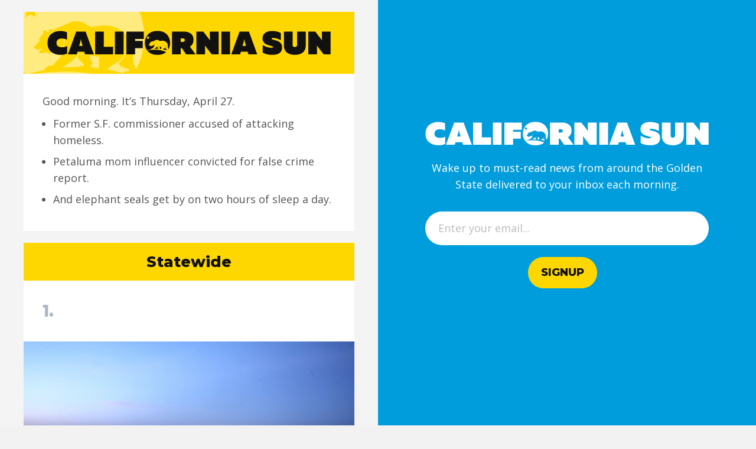

--- FILE ---
content_type: text/html; charset=UTF-8
request_url: https://www.californiasun.co/newsletter/bear-spray-attacks-on-s-f-homeless-elephant-seals-incredible-sleep-habits/
body_size: 24947
content:
<!DOCTYPE html>
<html lang="en-US">
<head>
<meta charset="UTF-8" />
<script>
var gform;gform||(document.addEventListener("gform_main_scripts_loaded",function(){gform.scriptsLoaded=!0}),document.addEventListener("gform/theme/scripts_loaded",function(){gform.themeScriptsLoaded=!0}),window.addEventListener("DOMContentLoaded",function(){gform.domLoaded=!0}),gform={domLoaded:!1,scriptsLoaded:!1,themeScriptsLoaded:!1,isFormEditor:()=>"function"==typeof InitializeEditor,callIfLoaded:function(o){return!(!gform.domLoaded||!gform.scriptsLoaded||!gform.themeScriptsLoaded&&!gform.isFormEditor()||(gform.isFormEditor()&&console.warn("The use of gform.initializeOnLoaded() is deprecated in the form editor context and will be removed in Gravity Forms 3.1."),o(),0))},initializeOnLoaded:function(o){gform.callIfLoaded(o)||(document.addEventListener("gform_main_scripts_loaded",()=>{gform.scriptsLoaded=!0,gform.callIfLoaded(o)}),document.addEventListener("gform/theme/scripts_loaded",()=>{gform.themeScriptsLoaded=!0,gform.callIfLoaded(o)}),window.addEventListener("DOMContentLoaded",()=>{gform.domLoaded=!0,gform.callIfLoaded(o)}))},hooks:{action:{},filter:{}},addAction:function(o,r,e,t){gform.addHook("action",o,r,e,t)},addFilter:function(o,r,e,t){gform.addHook("filter",o,r,e,t)},doAction:function(o){gform.doHook("action",o,arguments)},applyFilters:function(o){return gform.doHook("filter",o,arguments)},removeAction:function(o,r){gform.removeHook("action",o,r)},removeFilter:function(o,r,e){gform.removeHook("filter",o,r,e)},addHook:function(o,r,e,t,n){null==gform.hooks[o][r]&&(gform.hooks[o][r]=[]);var d=gform.hooks[o][r];null==n&&(n=r+"_"+d.length),gform.hooks[o][r].push({tag:n,callable:e,priority:t=null==t?10:t})},doHook:function(r,o,e){var t;if(e=Array.prototype.slice.call(e,1),null!=gform.hooks[r][o]&&((o=gform.hooks[r][o]).sort(function(o,r){return o.priority-r.priority}),o.forEach(function(o){"function"!=typeof(t=o.callable)&&(t=window[t]),"action"==r?t.apply(null,e):e[0]=t.apply(null,e)})),"filter"==r)return e[0]},removeHook:function(o,r,t,n){var e;null!=gform.hooks[o][r]&&(e=(e=gform.hooks[o][r]).filter(function(o,r,e){return!!(null!=n&&n!=o.tag||null!=t&&t!=o.priority)}),gform.hooks[o][r]=e)}});
</script>

<meta name='viewport' content='width=device-width, initial-scale=1.0' />
<meta http-equiv='X-UA-Compatible' content='IE=edge' />
<link rel="profile" href="https://gmpg.org/xfn/11" />
<meta name='robots' content='index, follow, max-image-preview:large, max-snippet:-1, max-video-preview:-1' />

	<!-- This site is optimized with the Yoast SEO Premium plugin v26.7 (Yoast SEO v26.7) - https://yoast.com/wordpress/plugins/seo/ -->
	<title>California Sun</title>
	<meta name="description" content="Good morning. It&#039;s Thursday, April 27. Former S.F. commissioner accused of attacking homeless. Petaluma mom influencer convicted for false crime report." />
	<link rel="canonical" href="https://www.californiasun.co/newsletter/bear-spray-attacks-on-s-f-homeless-elephant-seals-incredible-sleep-habits/" />
	<meta property="og:locale" content="en_US" />
	<meta property="og:type" content="article" />
	<meta property="og:title" content="Bear spray attacks on S.F. homeless // Elephant seals&#039; incredible sleep habits" />
	<meta property="og:description" content="Good morning. It&#039;s Thursday, April 27. Former S.F. commissioner accused of attacking homeless. Petaluma mom influencer convicted for false crime report." />
	<meta property="og:url" content="https://www.californiasun.co/newsletter/bear-spray-attacks-on-s-f-homeless-elephant-seals-incredible-sleep-habits/" />
	<meta property="og:site_name" content="California Sun" />
	<meta property="article:publisher" content="https://www.facebook.com/thecaliforniasun/" />
	<meta property="article:modified_time" content="2023-04-27T12:12:08+00:00" />
	<meta property="og:image" content="https://www.californiasun.co/wp-content/uploads/2022/04/cs-header-banner.png" />
	<meta property="og:image:width" content="1280" />
	<meta property="og:image:height" content="222" />
	<meta property="og:image:type" content="image/png" />
	<meta name="twitter:card" content="summary_large_image" />
	<meta name="twitter:site" content="@mmcphate" />
	<meta name="twitter:label1" content="Est. reading time" />
	<meta name="twitter:data1" content="7 minutes" />
	<script type="application/ld+json" class="yoast-schema-graph">{"@context":"https://schema.org","@graph":[{"@type":"WebPage","@id":"https://www.californiasun.co/newsletter/bear-spray-attacks-on-s-f-homeless-elephant-seals-incredible-sleep-habits/","url":"https://www.californiasun.co/newsletter/bear-spray-attacks-on-s-f-homeless-elephant-seals-incredible-sleep-habits/","name":"California Sun","isPartOf":{"@id":"https://www.californiasun.co/#website"},"primaryImageOfPage":{"@id":"https://www.californiasun.co/newsletter/bear-spray-attacks-on-s-f-homeless-elephant-seals-incredible-sleep-habits/#primaryimage"},"image":{"@id":"https://www.californiasun.co/newsletter/bear-spray-attacks-on-s-f-homeless-elephant-seals-incredible-sleep-habits/#primaryimage"},"thumbnailUrl":"https://s3.ap-northeast-1.amazonaws.com/media.californiasun.co/wp-content/uploads/2022/04/02235900/cs-header-banner.png","datePublished":"2023-04-27T12:10:56+00:00","dateModified":"2023-04-27T12:12:08+00:00","description":"Good morning. It's Thursday, April 27. Former S.F. commissioner accused of attacking homeless. Petaluma mom influencer convicted for false crime report.","breadcrumb":{"@id":"https://www.californiasun.co/newsletter/bear-spray-attacks-on-s-f-homeless-elephant-seals-incredible-sleep-habits/#breadcrumb"},"inLanguage":"en-US","potentialAction":[{"@type":"ReadAction","target":["https://www.californiasun.co/newsletter/bear-spray-attacks-on-s-f-homeless-elephant-seals-incredible-sleep-habits/"]}]},{"@type":"ImageObject","inLanguage":"en-US","@id":"https://www.californiasun.co/newsletter/bear-spray-attacks-on-s-f-homeless-elephant-seals-incredible-sleep-habits/#primaryimage","url":"https://s3.ap-northeast-1.amazonaws.com/media.californiasun.co/wp-content/uploads/2022/04/02235900/cs-header-banner.png","contentUrl":"https://s3.ap-northeast-1.amazonaws.com/media.californiasun.co/wp-content/uploads/2022/04/02235900/cs-header-banner.png","width":1280,"height":222},{"@type":"BreadcrumbList","@id":"https://www.californiasun.co/newsletter/bear-spray-attacks-on-s-f-homeless-elephant-seals-incredible-sleep-habits/#breadcrumb","itemListElement":[{"@type":"ListItem","position":1,"name":"Home","item":"https://www.californiasun.co/"},{"@type":"ListItem","position":2,"name":"Newsletters","item":"https://www.californiasun.co/newsletter/"},{"@type":"ListItem","position":3,"name":"Bear spray attacks on S.F. homeless // Elephant seals&#8217; incredible sleep habits"}]},{"@type":"WebSite","@id":"https://www.californiasun.co/#website","url":"https://www.californiasun.co/","name":"California Sun","description":"All of the must-read news about the Golden State in one place. Email","publisher":{"@id":"https://www.californiasun.co/#organization"},"alternateName":"California Sun Media","potentialAction":[{"@type":"SearchAction","target":{"@type":"EntryPoint","urlTemplate":"https://www.californiasun.co/?s={search_term_string}"},"query-input":{"@type":"PropertyValueSpecification","valueRequired":true,"valueName":"search_term_string"}}],"inLanguage":"en-US"},{"@type":"Organization","@id":"https://www.californiasun.co/#organization","name":"California Sun","alternateName":"California Sun Media","url":"https://www.californiasun.co/","logo":{"@type":"ImageObject","inLanguage":"en-US","@id":"https://www.californiasun.co/#/schema/logo/image/","url":"https://s3.ap-northeast-1.amazonaws.com/media.californiasun.co/wp-content/uploads/2024/03/02133239/bear-thumb033024.png","contentUrl":"https://s3.ap-northeast-1.amazonaws.com/media.californiasun.co/wp-content/uploads/2024/03/02133239/bear-thumb033024.png","width":696,"height":696,"caption":"California Sun"},"image":{"@id":"https://www.californiasun.co/#/schema/logo/image/"},"sameAs":["https://www.facebook.com/thecaliforniasun/","https://x.com/mmcphate","https://www.instagram.com/californiasun.co/"]}]}</script>
	<!-- / Yoast SEO Premium plugin. -->


<link rel='dns-prefetch' href='//www.google.com' />
<link rel='dns-prefetch' href='//fonts.googleapis.com' />
<link href='https://fonts.gstatic.com' crossorigin rel='preconnect' />
<link rel="alternate" type="application/rss+xml" title="California Sun &raquo; Feed" href="https://www.californiasun.co/feed/" />
<link rel="alternate" type="application/rss+xml" title="California Sun &raquo; Comments Feed" href="https://www.californiasun.co/comments/feed/" />
<link rel="alternate" title="oEmbed (JSON)" type="application/json+oembed" href="https://www.californiasun.co/wp-json/oembed/1.0/embed?url=https%3A%2F%2Fwww.californiasun.co%2Fnewsletter%2Fbear-spray-attacks-on-s-f-homeless-elephant-seals-incredible-sleep-habits%2F" />
<link rel="alternate" title="oEmbed (XML)" type="text/xml+oembed" href="https://www.californiasun.co/wp-json/oembed/1.0/embed?url=https%3A%2F%2Fwww.californiasun.co%2Fnewsletter%2Fbear-spray-attacks-on-s-f-homeless-elephant-seals-incredible-sleep-habits%2F&#038;format=xml" />
<style id='wp-img-auto-sizes-contain-inline-css'>
img:is([sizes=auto i],[sizes^="auto," i]){contain-intrinsic-size:3000px 1500px}
/*# sourceURL=wp-img-auto-sizes-contain-inline-css */
</style>
<style id='wp-emoji-styles-inline-css'>

	img.wp-smiley, img.emoji {
		display: inline !important;
		border: none !important;
		box-shadow: none !important;
		height: 1em !important;
		width: 1em !important;
		margin: 0 0.07em !important;
		vertical-align: -0.1em !important;
		background: none !important;
		padding: 0 !important;
	}
/*# sourceURL=wp-emoji-styles-inline-css */
</style>
<style id='wp-block-library-inline-css'>
:root{--wp-block-synced-color:#7a00df;--wp-block-synced-color--rgb:122,0,223;--wp-bound-block-color:var(--wp-block-synced-color);--wp-editor-canvas-background:#ddd;--wp-admin-theme-color:#007cba;--wp-admin-theme-color--rgb:0,124,186;--wp-admin-theme-color-darker-10:#006ba1;--wp-admin-theme-color-darker-10--rgb:0,107,160.5;--wp-admin-theme-color-darker-20:#005a87;--wp-admin-theme-color-darker-20--rgb:0,90,135;--wp-admin-border-width-focus:2px}@media (min-resolution:192dpi){:root{--wp-admin-border-width-focus:1.5px}}.wp-element-button{cursor:pointer}:root .has-very-light-gray-background-color{background-color:#eee}:root .has-very-dark-gray-background-color{background-color:#313131}:root .has-very-light-gray-color{color:#eee}:root .has-very-dark-gray-color{color:#313131}:root .has-vivid-green-cyan-to-vivid-cyan-blue-gradient-background{background:linear-gradient(135deg,#00d084,#0693e3)}:root .has-purple-crush-gradient-background{background:linear-gradient(135deg,#34e2e4,#4721fb 50%,#ab1dfe)}:root .has-hazy-dawn-gradient-background{background:linear-gradient(135deg,#faaca8,#dad0ec)}:root .has-subdued-olive-gradient-background{background:linear-gradient(135deg,#fafae1,#67a671)}:root .has-atomic-cream-gradient-background{background:linear-gradient(135deg,#fdd79a,#004a59)}:root .has-nightshade-gradient-background{background:linear-gradient(135deg,#330968,#31cdcf)}:root .has-midnight-gradient-background{background:linear-gradient(135deg,#020381,#2874fc)}:root{--wp--preset--font-size--normal:16px;--wp--preset--font-size--huge:42px}.has-regular-font-size{font-size:1em}.has-larger-font-size{font-size:2.625em}.has-normal-font-size{font-size:var(--wp--preset--font-size--normal)}.has-huge-font-size{font-size:var(--wp--preset--font-size--huge)}.has-text-align-center{text-align:center}.has-text-align-left{text-align:left}.has-text-align-right{text-align:right}.has-fit-text{white-space:nowrap!important}#end-resizable-editor-section{display:none}.aligncenter{clear:both}.items-justified-left{justify-content:flex-start}.items-justified-center{justify-content:center}.items-justified-right{justify-content:flex-end}.items-justified-space-between{justify-content:space-between}.screen-reader-text{border:0;clip-path:inset(50%);height:1px;margin:-1px;overflow:hidden;padding:0;position:absolute;width:1px;word-wrap:normal!important}.screen-reader-text:focus{background-color:#ddd;clip-path:none;color:#444;display:block;font-size:1em;height:auto;left:5px;line-height:normal;padding:15px 23px 14px;text-decoration:none;top:5px;width:auto;z-index:100000}html :where(.has-border-color){border-style:solid}html :where([style*=border-top-color]){border-top-style:solid}html :where([style*=border-right-color]){border-right-style:solid}html :where([style*=border-bottom-color]){border-bottom-style:solid}html :where([style*=border-left-color]){border-left-style:solid}html :where([style*=border-width]){border-style:solid}html :where([style*=border-top-width]){border-top-style:solid}html :where([style*=border-right-width]){border-right-style:solid}html :where([style*=border-bottom-width]){border-bottom-style:solid}html :where([style*=border-left-width]){border-left-style:solid}html :where(img[class*=wp-image-]){height:auto;max-width:100%}:where(figure){margin:0 0 1em}html :where(.is-position-sticky){--wp-admin--admin-bar--position-offset:var(--wp-admin--admin-bar--height,0px)}@media screen and (max-width:600px){html :where(.is-position-sticky){--wp-admin--admin-bar--position-offset:0px}}

/*# sourceURL=wp-block-library-inline-css */
</style><style id='wp-block-heading-inline-css'>
h1:where(.wp-block-heading).has-background,h2:where(.wp-block-heading).has-background,h3:where(.wp-block-heading).has-background,h4:where(.wp-block-heading).has-background,h5:where(.wp-block-heading).has-background,h6:where(.wp-block-heading).has-background{padding:1.25em 2.375em}h1.has-text-align-left[style*=writing-mode]:where([style*=vertical-lr]),h1.has-text-align-right[style*=writing-mode]:where([style*=vertical-rl]),h2.has-text-align-left[style*=writing-mode]:where([style*=vertical-lr]),h2.has-text-align-right[style*=writing-mode]:where([style*=vertical-rl]),h3.has-text-align-left[style*=writing-mode]:where([style*=vertical-lr]),h3.has-text-align-right[style*=writing-mode]:where([style*=vertical-rl]),h4.has-text-align-left[style*=writing-mode]:where([style*=vertical-lr]),h4.has-text-align-right[style*=writing-mode]:where([style*=vertical-rl]),h5.has-text-align-left[style*=writing-mode]:where([style*=vertical-lr]),h5.has-text-align-right[style*=writing-mode]:where([style*=vertical-rl]),h6.has-text-align-left[style*=writing-mode]:where([style*=vertical-lr]),h6.has-text-align-right[style*=writing-mode]:where([style*=vertical-rl]){rotate:180deg}
/*# sourceURL=https://www.californiasun.co/wp-includes/blocks/heading/style.min.css */
</style>
<style id='wp-block-image-inline-css'>
.wp-block-image>a,.wp-block-image>figure>a{display:inline-block}.wp-block-image img{box-sizing:border-box;height:auto;max-width:100%;vertical-align:bottom}@media not (prefers-reduced-motion){.wp-block-image img.hide{visibility:hidden}.wp-block-image img.show{animation:show-content-image .4s}}.wp-block-image[style*=border-radius] img,.wp-block-image[style*=border-radius]>a{border-radius:inherit}.wp-block-image.has-custom-border img{box-sizing:border-box}.wp-block-image.aligncenter{text-align:center}.wp-block-image.alignfull>a,.wp-block-image.alignwide>a{width:100%}.wp-block-image.alignfull img,.wp-block-image.alignwide img{height:auto;width:100%}.wp-block-image .aligncenter,.wp-block-image .alignleft,.wp-block-image .alignright,.wp-block-image.aligncenter,.wp-block-image.alignleft,.wp-block-image.alignright{display:table}.wp-block-image .aligncenter>figcaption,.wp-block-image .alignleft>figcaption,.wp-block-image .alignright>figcaption,.wp-block-image.aligncenter>figcaption,.wp-block-image.alignleft>figcaption,.wp-block-image.alignright>figcaption{caption-side:bottom;display:table-caption}.wp-block-image .alignleft{float:left;margin:.5em 1em .5em 0}.wp-block-image .alignright{float:right;margin:.5em 0 .5em 1em}.wp-block-image .aligncenter{margin-left:auto;margin-right:auto}.wp-block-image :where(figcaption){margin-bottom:1em;margin-top:.5em}.wp-block-image.is-style-circle-mask img{border-radius:9999px}@supports ((-webkit-mask-image:none) or (mask-image:none)) or (-webkit-mask-image:none){.wp-block-image.is-style-circle-mask img{border-radius:0;-webkit-mask-image:url('data:image/svg+xml;utf8,<svg viewBox="0 0 100 100" xmlns="http://www.w3.org/2000/svg"><circle cx="50" cy="50" r="50"/></svg>');mask-image:url('data:image/svg+xml;utf8,<svg viewBox="0 0 100 100" xmlns="http://www.w3.org/2000/svg"><circle cx="50" cy="50" r="50"/></svg>');mask-mode:alpha;-webkit-mask-position:center;mask-position:center;-webkit-mask-repeat:no-repeat;mask-repeat:no-repeat;-webkit-mask-size:contain;mask-size:contain}}:root :where(.wp-block-image.is-style-rounded img,.wp-block-image .is-style-rounded img){border-radius:9999px}.wp-block-image figure{margin:0}.wp-lightbox-container{display:flex;flex-direction:column;position:relative}.wp-lightbox-container img{cursor:zoom-in}.wp-lightbox-container img:hover+button{opacity:1}.wp-lightbox-container button{align-items:center;backdrop-filter:blur(16px) saturate(180%);background-color:#5a5a5a40;border:none;border-radius:4px;cursor:zoom-in;display:flex;height:20px;justify-content:center;opacity:0;padding:0;position:absolute;right:16px;text-align:center;top:16px;width:20px;z-index:100}@media not (prefers-reduced-motion){.wp-lightbox-container button{transition:opacity .2s ease}}.wp-lightbox-container button:focus-visible{outline:3px auto #5a5a5a40;outline:3px auto -webkit-focus-ring-color;outline-offset:3px}.wp-lightbox-container button:hover{cursor:pointer;opacity:1}.wp-lightbox-container button:focus{opacity:1}.wp-lightbox-container button:focus,.wp-lightbox-container button:hover,.wp-lightbox-container button:not(:hover):not(:active):not(.has-background){background-color:#5a5a5a40;border:none}.wp-lightbox-overlay{box-sizing:border-box;cursor:zoom-out;height:100vh;left:0;overflow:hidden;position:fixed;top:0;visibility:hidden;width:100%;z-index:100000}.wp-lightbox-overlay .close-button{align-items:center;cursor:pointer;display:flex;justify-content:center;min-height:40px;min-width:40px;padding:0;position:absolute;right:calc(env(safe-area-inset-right) + 16px);top:calc(env(safe-area-inset-top) + 16px);z-index:5000000}.wp-lightbox-overlay .close-button:focus,.wp-lightbox-overlay .close-button:hover,.wp-lightbox-overlay .close-button:not(:hover):not(:active):not(.has-background){background:none;border:none}.wp-lightbox-overlay .lightbox-image-container{height:var(--wp--lightbox-container-height);left:50%;overflow:hidden;position:absolute;top:50%;transform:translate(-50%,-50%);transform-origin:top left;width:var(--wp--lightbox-container-width);z-index:9999999999}.wp-lightbox-overlay .wp-block-image{align-items:center;box-sizing:border-box;display:flex;height:100%;justify-content:center;margin:0;position:relative;transform-origin:0 0;width:100%;z-index:3000000}.wp-lightbox-overlay .wp-block-image img{height:var(--wp--lightbox-image-height);min-height:var(--wp--lightbox-image-height);min-width:var(--wp--lightbox-image-width);width:var(--wp--lightbox-image-width)}.wp-lightbox-overlay .wp-block-image figcaption{display:none}.wp-lightbox-overlay button{background:none;border:none}.wp-lightbox-overlay .scrim{background-color:#fff;height:100%;opacity:.9;position:absolute;width:100%;z-index:2000000}.wp-lightbox-overlay.active{visibility:visible}@media not (prefers-reduced-motion){.wp-lightbox-overlay.active{animation:turn-on-visibility .25s both}.wp-lightbox-overlay.active img{animation:turn-on-visibility .35s both}.wp-lightbox-overlay.show-closing-animation:not(.active){animation:turn-off-visibility .35s both}.wp-lightbox-overlay.show-closing-animation:not(.active) img{animation:turn-off-visibility .25s both}.wp-lightbox-overlay.zoom.active{animation:none;opacity:1;visibility:visible}.wp-lightbox-overlay.zoom.active .lightbox-image-container{animation:lightbox-zoom-in .4s}.wp-lightbox-overlay.zoom.active .lightbox-image-container img{animation:none}.wp-lightbox-overlay.zoom.active .scrim{animation:turn-on-visibility .4s forwards}.wp-lightbox-overlay.zoom.show-closing-animation:not(.active){animation:none}.wp-lightbox-overlay.zoom.show-closing-animation:not(.active) .lightbox-image-container{animation:lightbox-zoom-out .4s}.wp-lightbox-overlay.zoom.show-closing-animation:not(.active) .lightbox-image-container img{animation:none}.wp-lightbox-overlay.zoom.show-closing-animation:not(.active) .scrim{animation:turn-off-visibility .4s forwards}}@keyframes show-content-image{0%{visibility:hidden}99%{visibility:hidden}to{visibility:visible}}@keyframes turn-on-visibility{0%{opacity:0}to{opacity:1}}@keyframes turn-off-visibility{0%{opacity:1;visibility:visible}99%{opacity:0;visibility:visible}to{opacity:0;visibility:hidden}}@keyframes lightbox-zoom-in{0%{transform:translate(calc((-100vw + var(--wp--lightbox-scrollbar-width))/2 + var(--wp--lightbox-initial-left-position)),calc(-50vh + var(--wp--lightbox-initial-top-position))) scale(var(--wp--lightbox-scale))}to{transform:translate(-50%,-50%) scale(1)}}@keyframes lightbox-zoom-out{0%{transform:translate(-50%,-50%) scale(1);visibility:visible}99%{visibility:visible}to{transform:translate(calc((-100vw + var(--wp--lightbox-scrollbar-width))/2 + var(--wp--lightbox-initial-left-position)),calc(-50vh + var(--wp--lightbox-initial-top-position))) scale(var(--wp--lightbox-scale));visibility:hidden}}
/*# sourceURL=https://www.californiasun.co/wp-includes/blocks/image/style.min.css */
</style>
<style id='wp-block-image-theme-inline-css'>
:root :where(.wp-block-image figcaption){color:#555;font-size:13px;text-align:center}.is-dark-theme :root :where(.wp-block-image figcaption){color:#ffffffa6}.wp-block-image{margin:0 0 1em}
/*# sourceURL=https://www.californiasun.co/wp-includes/blocks/image/theme.min.css */
</style>
<style id='wp-block-list-inline-css'>
ol,ul{box-sizing:border-box}:root :where(.wp-block-list.has-background){padding:1.25em 2.375em}
/*# sourceURL=https://www.californiasun.co/wp-includes/blocks/list/style.min.css */
</style>
<style id='wp-block-paragraph-inline-css'>
.is-small-text{font-size:.875em}.is-regular-text{font-size:1em}.is-large-text{font-size:2.25em}.is-larger-text{font-size:3em}.has-drop-cap:not(:focus):first-letter{float:left;font-size:8.4em;font-style:normal;font-weight:100;line-height:.68;margin:.05em .1em 0 0;text-transform:uppercase}body.rtl .has-drop-cap:not(:focus):first-letter{float:none;margin-left:.1em}p.has-drop-cap.has-background{overflow:hidden}:root :where(p.has-background){padding:1.25em 2.375em}:where(p.has-text-color:not(.has-link-color)) a{color:inherit}p.has-text-align-left[style*="writing-mode:vertical-lr"],p.has-text-align-right[style*="writing-mode:vertical-rl"]{rotate:180deg}
/*# sourceURL=https://www.californiasun.co/wp-includes/blocks/paragraph/style.min.css */
</style>
<style id='wp-block-separator-inline-css'>
@charset "UTF-8";.wp-block-separator{border:none;border-top:2px solid}:root :where(.wp-block-separator.is-style-dots){height:auto;line-height:1;text-align:center}:root :where(.wp-block-separator.is-style-dots):before{color:currentColor;content:"···";font-family:serif;font-size:1.5em;letter-spacing:2em;padding-left:2em}.wp-block-separator.is-style-dots{background:none!important;border:none!important}
/*# sourceURL=https://www.californiasun.co/wp-includes/blocks/separator/style.min.css */
</style>
<style id='wp-block-separator-theme-inline-css'>
.wp-block-separator.has-css-opacity{opacity:.4}.wp-block-separator{border:none;border-bottom:2px solid;margin-left:auto;margin-right:auto}.wp-block-separator.has-alpha-channel-opacity{opacity:1}.wp-block-separator:not(.is-style-wide):not(.is-style-dots){width:100px}.wp-block-separator.has-background:not(.is-style-dots){border-bottom:none;height:1px}.wp-block-separator.has-background:not(.is-style-wide):not(.is-style-dots){height:2px}
/*# sourceURL=https://www.californiasun.co/wp-includes/blocks/separator/theme.min.css */
</style>
<style id='wp-block-spacer-inline-css'>
.wp-block-spacer{clear:both}
/*# sourceURL=https://www.californiasun.co/wp-includes/blocks/spacer/style.min.css */
</style>
<style id='global-styles-inline-css'>
:root{--wp--preset--aspect-ratio--square: 1;--wp--preset--aspect-ratio--4-3: 4/3;--wp--preset--aspect-ratio--3-4: 3/4;--wp--preset--aspect-ratio--3-2: 3/2;--wp--preset--aspect-ratio--2-3: 2/3;--wp--preset--aspect-ratio--16-9: 16/9;--wp--preset--aspect-ratio--9-16: 9/16;--wp--preset--color--black: #000000;--wp--preset--color--cyan-bluish-gray: #abb8c3;--wp--preset--color--white: #ffffff;--wp--preset--color--pale-pink: #f78da7;--wp--preset--color--vivid-red: #cf2e2e;--wp--preset--color--luminous-vivid-orange: #ff6900;--wp--preset--color--luminous-vivid-amber: #fcb900;--wp--preset--color--light-green-cyan: #7bdcb5;--wp--preset--color--vivid-green-cyan: #00d084;--wp--preset--color--pale-cyan-blue: #8ed1fc;--wp--preset--color--vivid-cyan-blue: #0693e3;--wp--preset--color--vivid-purple: #9b51e0;--wp--preset--color--fl-heading-text: #111111;--wp--preset--color--fl-body-bg: #f2f2f2;--wp--preset--color--fl-body-text: #555555;--wp--preset--color--fl-accent: #2b7bb9;--wp--preset--color--fl-accent-hover: #2b7bb9;--wp--preset--color--fl-topbar-bg: #ffffff;--wp--preset--color--fl-topbar-text: #808080;--wp--preset--color--fl-topbar-link: #2b7bb9;--wp--preset--color--fl-topbar-hover: #2b7bb9;--wp--preset--color--fl-header-bg: #ffffff;--wp--preset--color--fl-header-text: #757575;--wp--preset--color--fl-header-link: #757575;--wp--preset--color--fl-header-hover: #2b7bb9;--wp--preset--color--fl-nav-bg: #ffffff;--wp--preset--color--fl-nav-link: #757575;--wp--preset--color--fl-nav-hover: #2b7bb9;--wp--preset--color--fl-content-bg: #ffffff;--wp--preset--color--fl-footer-widgets-bg: #ffffff;--wp--preset--color--fl-footer-widgets-text: #757575;--wp--preset--color--fl-footer-widgets-link: #2b7bb9;--wp--preset--color--fl-footer-widgets-hover: #2b7bb9;--wp--preset--color--fl-footer-bg: #ffffff;--wp--preset--color--fl-footer-text: #757575;--wp--preset--color--fl-footer-link: #2b7bb9;--wp--preset--color--fl-footer-hover: #2b7bb9;--wp--preset--gradient--vivid-cyan-blue-to-vivid-purple: linear-gradient(135deg,rgb(6,147,227) 0%,rgb(155,81,224) 100%);--wp--preset--gradient--light-green-cyan-to-vivid-green-cyan: linear-gradient(135deg,rgb(122,220,180) 0%,rgb(0,208,130) 100%);--wp--preset--gradient--luminous-vivid-amber-to-luminous-vivid-orange: linear-gradient(135deg,rgb(252,185,0) 0%,rgb(255,105,0) 100%);--wp--preset--gradient--luminous-vivid-orange-to-vivid-red: linear-gradient(135deg,rgb(255,105,0) 0%,rgb(207,46,46) 100%);--wp--preset--gradient--very-light-gray-to-cyan-bluish-gray: linear-gradient(135deg,rgb(238,238,238) 0%,rgb(169,184,195) 100%);--wp--preset--gradient--cool-to-warm-spectrum: linear-gradient(135deg,rgb(74,234,220) 0%,rgb(151,120,209) 20%,rgb(207,42,186) 40%,rgb(238,44,130) 60%,rgb(251,105,98) 80%,rgb(254,248,76) 100%);--wp--preset--gradient--blush-light-purple: linear-gradient(135deg,rgb(255,206,236) 0%,rgb(152,150,240) 100%);--wp--preset--gradient--blush-bordeaux: linear-gradient(135deg,rgb(254,205,165) 0%,rgb(254,45,45) 50%,rgb(107,0,62) 100%);--wp--preset--gradient--luminous-dusk: linear-gradient(135deg,rgb(255,203,112) 0%,rgb(199,81,192) 50%,rgb(65,88,208) 100%);--wp--preset--gradient--pale-ocean: linear-gradient(135deg,rgb(255,245,203) 0%,rgb(182,227,212) 50%,rgb(51,167,181) 100%);--wp--preset--gradient--electric-grass: linear-gradient(135deg,rgb(202,248,128) 0%,rgb(113,206,126) 100%);--wp--preset--gradient--midnight: linear-gradient(135deg,rgb(2,3,129) 0%,rgb(40,116,252) 100%);--wp--preset--font-size--small: 13px;--wp--preset--font-size--medium: 20px;--wp--preset--font-size--large: 36px;--wp--preset--font-size--x-large: 42px;--wp--preset--spacing--20: 0.44rem;--wp--preset--spacing--30: 0.67rem;--wp--preset--spacing--40: 1rem;--wp--preset--spacing--50: 1.5rem;--wp--preset--spacing--60: 2.25rem;--wp--preset--spacing--70: 3.38rem;--wp--preset--spacing--80: 5.06rem;--wp--preset--shadow--natural: 6px 6px 9px rgba(0, 0, 0, 0.2);--wp--preset--shadow--deep: 12px 12px 50px rgba(0, 0, 0, 0.4);--wp--preset--shadow--sharp: 6px 6px 0px rgba(0, 0, 0, 0.2);--wp--preset--shadow--outlined: 6px 6px 0px -3px rgb(255, 255, 255), 6px 6px rgb(0, 0, 0);--wp--preset--shadow--crisp: 6px 6px 0px rgb(0, 0, 0);}:where(.is-layout-flex){gap: 0.5em;}:where(.is-layout-grid){gap: 0.5em;}body .is-layout-flex{display: flex;}.is-layout-flex{flex-wrap: wrap;align-items: center;}.is-layout-flex > :is(*, div){margin: 0;}body .is-layout-grid{display: grid;}.is-layout-grid > :is(*, div){margin: 0;}:where(.wp-block-columns.is-layout-flex){gap: 2em;}:where(.wp-block-columns.is-layout-grid){gap: 2em;}:where(.wp-block-post-template.is-layout-flex){gap: 1.25em;}:where(.wp-block-post-template.is-layout-grid){gap: 1.25em;}.has-black-color{color: var(--wp--preset--color--black) !important;}.has-cyan-bluish-gray-color{color: var(--wp--preset--color--cyan-bluish-gray) !important;}.has-white-color{color: var(--wp--preset--color--white) !important;}.has-pale-pink-color{color: var(--wp--preset--color--pale-pink) !important;}.has-vivid-red-color{color: var(--wp--preset--color--vivid-red) !important;}.has-luminous-vivid-orange-color{color: var(--wp--preset--color--luminous-vivid-orange) !important;}.has-luminous-vivid-amber-color{color: var(--wp--preset--color--luminous-vivid-amber) !important;}.has-light-green-cyan-color{color: var(--wp--preset--color--light-green-cyan) !important;}.has-vivid-green-cyan-color{color: var(--wp--preset--color--vivid-green-cyan) !important;}.has-pale-cyan-blue-color{color: var(--wp--preset--color--pale-cyan-blue) !important;}.has-vivid-cyan-blue-color{color: var(--wp--preset--color--vivid-cyan-blue) !important;}.has-vivid-purple-color{color: var(--wp--preset--color--vivid-purple) !important;}.has-black-background-color{background-color: var(--wp--preset--color--black) !important;}.has-cyan-bluish-gray-background-color{background-color: var(--wp--preset--color--cyan-bluish-gray) !important;}.has-white-background-color{background-color: var(--wp--preset--color--white) !important;}.has-pale-pink-background-color{background-color: var(--wp--preset--color--pale-pink) !important;}.has-vivid-red-background-color{background-color: var(--wp--preset--color--vivid-red) !important;}.has-luminous-vivid-orange-background-color{background-color: var(--wp--preset--color--luminous-vivid-orange) !important;}.has-luminous-vivid-amber-background-color{background-color: var(--wp--preset--color--luminous-vivid-amber) !important;}.has-light-green-cyan-background-color{background-color: var(--wp--preset--color--light-green-cyan) !important;}.has-vivid-green-cyan-background-color{background-color: var(--wp--preset--color--vivid-green-cyan) !important;}.has-pale-cyan-blue-background-color{background-color: var(--wp--preset--color--pale-cyan-blue) !important;}.has-vivid-cyan-blue-background-color{background-color: var(--wp--preset--color--vivid-cyan-blue) !important;}.has-vivid-purple-background-color{background-color: var(--wp--preset--color--vivid-purple) !important;}.has-black-border-color{border-color: var(--wp--preset--color--black) !important;}.has-cyan-bluish-gray-border-color{border-color: var(--wp--preset--color--cyan-bluish-gray) !important;}.has-white-border-color{border-color: var(--wp--preset--color--white) !important;}.has-pale-pink-border-color{border-color: var(--wp--preset--color--pale-pink) !important;}.has-vivid-red-border-color{border-color: var(--wp--preset--color--vivid-red) !important;}.has-luminous-vivid-orange-border-color{border-color: var(--wp--preset--color--luminous-vivid-orange) !important;}.has-luminous-vivid-amber-border-color{border-color: var(--wp--preset--color--luminous-vivid-amber) !important;}.has-light-green-cyan-border-color{border-color: var(--wp--preset--color--light-green-cyan) !important;}.has-vivid-green-cyan-border-color{border-color: var(--wp--preset--color--vivid-green-cyan) !important;}.has-pale-cyan-blue-border-color{border-color: var(--wp--preset--color--pale-cyan-blue) !important;}.has-vivid-cyan-blue-border-color{border-color: var(--wp--preset--color--vivid-cyan-blue) !important;}.has-vivid-purple-border-color{border-color: var(--wp--preset--color--vivid-purple) !important;}.has-vivid-cyan-blue-to-vivid-purple-gradient-background{background: var(--wp--preset--gradient--vivid-cyan-blue-to-vivid-purple) !important;}.has-light-green-cyan-to-vivid-green-cyan-gradient-background{background: var(--wp--preset--gradient--light-green-cyan-to-vivid-green-cyan) !important;}.has-luminous-vivid-amber-to-luminous-vivid-orange-gradient-background{background: var(--wp--preset--gradient--luminous-vivid-amber-to-luminous-vivid-orange) !important;}.has-luminous-vivid-orange-to-vivid-red-gradient-background{background: var(--wp--preset--gradient--luminous-vivid-orange-to-vivid-red) !important;}.has-very-light-gray-to-cyan-bluish-gray-gradient-background{background: var(--wp--preset--gradient--very-light-gray-to-cyan-bluish-gray) !important;}.has-cool-to-warm-spectrum-gradient-background{background: var(--wp--preset--gradient--cool-to-warm-spectrum) !important;}.has-blush-light-purple-gradient-background{background: var(--wp--preset--gradient--blush-light-purple) !important;}.has-blush-bordeaux-gradient-background{background: var(--wp--preset--gradient--blush-bordeaux) !important;}.has-luminous-dusk-gradient-background{background: var(--wp--preset--gradient--luminous-dusk) !important;}.has-pale-ocean-gradient-background{background: var(--wp--preset--gradient--pale-ocean) !important;}.has-electric-grass-gradient-background{background: var(--wp--preset--gradient--electric-grass) !important;}.has-midnight-gradient-background{background: var(--wp--preset--gradient--midnight) !important;}.has-small-font-size{font-size: var(--wp--preset--font-size--small) !important;}.has-medium-font-size{font-size: var(--wp--preset--font-size--medium) !important;}.has-large-font-size{font-size: var(--wp--preset--font-size--large) !important;}.has-x-large-font-size{font-size: var(--wp--preset--font-size--x-large) !important;}
/*# sourceURL=global-styles-inline-css */
</style>

<style id='classic-theme-styles-inline-css'>
/*! This file is auto-generated */
.wp-block-button__link{color:#fff;background-color:#32373c;border-radius:9999px;box-shadow:none;text-decoration:none;padding:calc(.667em + 2px) calc(1.333em + 2px);font-size:1.125em}.wp-block-file__button{background:#32373c;color:#fff;text-decoration:none}
/*# sourceURL=/wp-includes/css/classic-themes.min.css */
</style>
<link rel='stylesheet' id='ivory-search-styles-css' href='https://www.californiasun.co/wp-content/plugins/add-search-to-menu/public/css/ivory-search.min.css?ver=5.5.13' media='all' />
<link rel='stylesheet' id='fl-builder-layout-bundle-fca5bb742d6f8cfdfc3990ad96e16fe2-css' href='https://www.californiasun.co/wp-content/uploads/bb-plugin/cache/fca5bb742d6f8cfdfc3990ad96e16fe2-layout-bundle.css?ver=2.10.0.5-1.5.2.1-20251125200437' media='all' />
<link rel='stylesheet' id='jquery-magnificpopup-css' href='https://www.californiasun.co/wp-content/plugins/bb-plugin/css/jquery.magnificpopup.min.css?ver=2.10.0.5' media='all' />
<link rel='stylesheet' id='base-css' href='https://www.californiasun.co/wp-content/themes/bb-theme/css/base.min.css?ver=1.7.19.1' media='all' />
<link rel='stylesheet' id='fl-automator-skin-css' href='https://www.californiasun.co/wp-content/uploads/bb-theme/skin-6936c4f4ebdd3.css?ver=1.7.19.1' media='all' />
<link rel='stylesheet' id='fl-child-theme-css' href='https://www.californiasun.co/wp-content/themes/californiasun/style.css?ver=1.9.9' media='all' />
<link rel='stylesheet' id='fl-builder-google-fonts-edc4ed8f987b7928671a68febeeeccf7-css' href='//fonts.googleapis.com/css?family=Open+Sans%3A300%2C400%2C700%7CMontserrat%3A800&#038;ver=6.9' media='all' />
<script src="https://www.californiasun.co/wp-includes/js/jquery/jquery.min.js?ver=3.7.1" id="jquery-core-js"></script>
<script src="https://www.californiasun.co/wp-includes/js/jquery/jquery-migrate.min.js?ver=3.4.1" id="jquery-migrate-js"></script>
<link rel="https://api.w.org/" href="https://www.californiasun.co/wp-json/" /><link rel="alternate" title="JSON" type="application/json" href="https://www.californiasun.co/wp-json/wp/v2/newsletter/14813" /><link rel="EditURI" type="application/rsd+xml" title="RSD" href="https://www.californiasun.co/xmlrpc.php?rsd" />
<link rel='shortlink' href='https://www.californiasun.co/?p=14813' />
<script id="mcjs">!function(c,h,i,m,p){m=c.createElement(h),p=c.getElementsByTagName(h)[0],m.async=1,m.src=i,p.parentNode.insertBefore(m,p)}(document,"script","https://chimpstatic.com/mcjs-connected/js/users/56edfa9e9777bb31177c3009b/ea457157a9a32d6c3eddfdcdf.js");</script>
<!-- Google tag (gtag.js) -->
<script async src="https://www.googletagmanager.com/gtag/js?id=AW-811318453"></script>
<script>
  window.dataLayer = window.dataLayer || [];
  function gtag(){dataLayer.push(arguments);}
  gtag('js', new Date());

  gtag('config', 'AW-811318453');
</script><script type="text/javascript">
  (function(c) {
    var script = document.createElement("script");
    script.src = "https://js.memberful.com/embed.js";
    script.onload = function() { Memberful.setup(c) };
    document.head.appendChild(script);
  })({
    site: ["https:\/\/californiasun.memberful.com"]  });
</script>
<link rel="icon" href="https://s3.ap-northeast-1.amazonaws.com/media.californiasun.co/wp-content/uploads/2022/06/02143233/cropped-favicon-1-32x32.png" sizes="32x32" />
<link rel="icon" href="https://s3.ap-northeast-1.amazonaws.com/media.californiasun.co/wp-content/uploads/2022/06/02143233/cropped-favicon-1-192x192.png" sizes="192x192" />
<link rel="apple-touch-icon" href="https://s3.ap-northeast-1.amazonaws.com/media.californiasun.co/wp-content/uploads/2022/06/02143233/cropped-favicon-1-180x180.png" />
<meta name="msapplication-TileImage" content="https://s3.ap-northeast-1.amazonaws.com/media.californiasun.co/wp-content/uploads/2022/06/02143233/cropped-favicon-1-270x270.png" />
<style type="text/css" media="screen">.is-menu path.search-icon-path { fill: #000000;}body .popup-search-close:after, body .search-close:after { border-color: #000000;}body .popup-search-close:before, body .search-close:before { border-color: #000000;}</style><link rel='stylesheet' id='gforms_reset_css-css' href='https://www.californiasun.co/wp-content/plugins/gravityforms/legacy/css/formreset.min.css?ver=2.9.25' media='all' />
<link rel='stylesheet' id='gforms_formsmain_css-css' href='https://www.californiasun.co/wp-content/plugins/gravityforms/legacy/css/formsmain.min.css?ver=2.9.25' media='all' />
<link rel='stylesheet' id='gforms_ready_class_css-css' href='https://www.californiasun.co/wp-content/plugins/gravityforms/legacy/css/readyclass.min.css?ver=2.9.25' media='all' />
<link rel='stylesheet' id='gforms_browsers_css-css' href='https://www.californiasun.co/wp-content/plugins/gravityforms/legacy/css/browsers.min.css?ver=2.9.25' media='all' />
</head>
<body class="wp-singular newsletter-template-default single single-newsletter postid-14813 wp-theme-bb-theme wp-child-theme-californiasun fl-builder-2-10-0-5 fl-themer-1-5-2-1-20251125200437 fl-theme-1-7-19-1 fl-no-js bb-theme fl-theme-builder-singular fl-theme-builder-singular-single-newsletter fl-framework-base fl-preset-default fl-full-width fl-search-active has-blocks" itemscope="itemscope" itemtype="https://schema.org/WebPage">
<a aria-label="Skip to content" class="fl-screen-reader-text" href="#fl-main-content">Skip to content</a><div class="fl-page">
		<div id="fl-main-content" class="fl-page-content" itemprop="mainContentOfPage" role="main">

		<div class="fl-builder-content fl-builder-content-85 fl-builder-global-templates-locked" data-post-id="85"><div class="fl-row fl-row-full-width fl-row-bg-none fl-node-16tcb0pd8ki7 fl-row-default-height fl-row-align-center" data-node="16tcb0pd8ki7">
	<div class="fl-row-content-wrap">
						<div class="fl-row-content fl-row-full-width fl-node-content">
		
<div class="fl-col-group fl-node-tldnow9z6p35" data-node="tldnow9z6p35">
			<div class="fl-col fl-node-1pfdokrx9zgv fl-col-bg-color fl-col-small" data-node="1pfdokrx9zgv">
	<div class="fl-col-content fl-node-content"><div class="fl-module fl-module-single-newsletter fl-node-iugec0qkdnml" data-node="iugec0qkdnml">
	<div class="fl-module-content fl-node-content">
		
<div class="single-newsletter-wrap">
	<div class="newsletter-header flex justify-content align-centre"><img decoding="async" src="/wp-content/plugins/bb-custom-layouts/newsletter-feature/images/california-sun-logo-black.svg"></div>
	<div class="newsletter-content">
		
<p>Good morning. It&#8217;s Thursday, April 27.</p>



<ul class="wp-block-list">
<li>Former S.F. commissioner accused of attacking homeless.</li>



<li>Petaluma mom influencer convicted for false crime report.</li>



<li>And elephant seals get by on two hours of sleep a day.</li>
</ul>



<hr class="wp-block-separator has-alpha-channel-opacity is-style-wide"/>



<h2 class="has-text-align-center wp-block-heading">Statewide</h2>



<h5 class="has-text-align-left wp-block-heading">1.</h5>



<figure class="wp-block-image size-full"><img loading="lazy" decoding="async" width="640" height="427" src="https://s3.ap-northeast-1.amazonaws.com/media.californiasun.co/wp-content/uploads/2023/04/02135632/lake042723.jpg" alt="" class="wp-image-14814"/><figcaption class="wp-element-caption">The lights of Corcoran State Prison were reflected on Tulare Lake Wednesday. (Mario Tama/Getty Images)</figcaption></figure>



<p><strong>While the reemergence of Tulare Lake in the San Joaquin Valley poses immediate dangers to towns and infrastructure, it has also sparked enthusiasm to make it permanent</strong>. Before being drained, the lake was the largest freshwater body west of the Mississippi River. It was home to tule elk, antelope, white pelicans, and cormorants. &#8220;Imagine, if you’re Christian and if the Garden of Eden reappeared, how exciting would that be?&#8221; said Shana Powers, a Tachi Yokut tribal member. &#8220;It’s the same thing for the tribe.&#8221; <a href="https://www.sfchronicle.com/climate/article/tulare-lake-flooding-california-17905335.php?utm_source=marketing&amp;utm_medium=copy-url-link&amp;utm_campaign=article-share&amp;hash=aHR0cHM6Ly93d3cuc2ZjaHJvbmljbGUuY29tL2NsaW1hdGUvYXJ0aWNsZS90dWxhcmUtbGFrZS1mbG9vZGluZy1jYWxpZm9ybmlhLTE3OTA1MzM1LnBocA==&amp;time=MTY4MjU4NzI2ODgxNA==&amp;rid=NGRmYTZmZTktZTY1OC00ZWMzLTg3M2UtNTllM2U0ZTVhYWYx&amp;sharecount=MQ==">S.F. Chronicle</a></p>



<hr class="wp-block-separator has-alpha-channel-opacity is-style-wide"/>



<h5 class="has-text-align-left wp-block-heading">2.</h5>



<p><strong>This week, California regulators are expected to approve a plan to ban sales of diesel trucks by 2036, a worldwide first that would transform how goods are transported throughout the state</strong>. Environmentalists are thrilled, but industry groups have called the plan impossible. The charging infrastructure barely exists and the grid is seen as unreliable, analysts say. &#8220;The amount of chaos and dysfunction that is going to be created by this rule will be like nothing we’ve ever seen before,&#8221; said Chris Shimoda, an industry spokesman. <a href="https://calmatters.org/environment/2023/04/california-ban-diesel-trucks/">CalMatters</a></p>



<hr class="wp-block-separator has-alpha-channel-opacity is-style-wide"/>



<h5 class="has-text-align-left wp-block-heading">3.</h5>



<p><strong>While the hobbling of San Francisco&#8217;s downtown during the pandemic has endured, other California cities have bounced back to their former selves —&nbsp;or better</strong>. An analysis of mobile phone data from November showed that foot traffic in San Francisco was 31% of its pre-pandemic levels. Downtown activity actually increased in Bakersfield and Fresno, while San Diego was at 99%. Analysts noted that San Diego is less reliant on office workers than San Francisco, where many shifted to remote work. <a href="https://www.aol.com/news/covid-19-emptied-californias-downtowns-120006229.html">L.A. Times</a></p>



<hr class="wp-block-separator has-alpha-channel-opacity is-style-wide"/>



<h5 class="wp-block-heading">4.</h5>



<figure class="wp-block-image size-full"><img loading="lazy" decoding="async" width="640" height="427" src="https://s3.ap-northeast-1.amazonaws.com/media.californiasun.co/wp-content/uploads/2023/04/02135631/seal042723.jpg" alt="" class="wp-image-14815"/><figcaption class="wp-element-caption">Northern elephant seals fatten up in the open ocean, then gather along the Pacific Coast during pupping season. (Sean Lema)</figcaption></figure>



<p>Humans get about seven hours of sleep a day, dogs get more than 10, and lions get up to 20. <strong>So it&#8217;s extraordinary that California&#8217;s northern elephant seals somehow manage on less than two hours of slumber a day</strong>. Scientists recently revealed the sleep patterns of the seals, known for their trunk-like noses, in the first-ever <a href="https://www.science.org/doi/10.1126/science.adf0566">sleep study</a> on marine mammals in the wild, which involved affixing brain sensors to their heads in Monterey Bay. The adaptation, they suggested, helps the blubbery animals avoid predation at sea. <a href="https://www.msn.com/en-us/kids/animals/2-hours-of-sleep-a-day-how-this-animal-can-survive-is-a-mystery/ar-AA1a8gKg?ocid=Peregrine">National Geographic</a> | <a href="https://www.npr.org/2023/04/20/1170967518/think-youre-tired-this-animal-goes-for-months-with-only-two-hours-of-sleep-a-day">NPR</a></p>



<hr class="wp-block-separator has-alpha-channel-opacity is-style-wide"/>



<h2 class="wp-block-heading">Northern California</h2>



<h5 class="wp-block-heading">5.</h5>



<figure class="wp-block-image size-full"><img loading="lazy" decoding="async" width="640" height="374" src="https://s3.ap-northeast-1.amazonaws.com/media.californiasun.co/wp-content/uploads/2023/04/02135630/spray042723.png" alt="" class="wp-image-14816"/><figcaption class="wp-element-caption">A still from a video that showed a man spraying a homeless person. (San Francisco Public Defender’s Office)</figcaption></figure>



<p>Two weeks ago, video of a homeless man bludgeoning former San Francisco fire commissioner Don Carmignani appeared to be another sign of the deteriorating situation on the city&#8217;s streets. <strong>Now the homeless man&#8217;s lawyer has asked a judge for his release, citing police reports on eight bear-spray attacks against homeless people in the neighborhood by a man she said matches Carmignani&#8217;s description</strong>. She released <a href="https://youtu.be/VGIUWXNRxr8?t=14">security video</a> that showed one of the attacks in November 2021. Carmignani denied that it was him. <a href="https://sfstandard.com/criminal-justice/beating-of-ex-fire-commissioner-defense-attorney-accuses-don-carmignani-of-bear-spray-attacks-on-homeless-people/">SF Standard</a> | <a href="https://missionlocal.org/2023/04/don-carmignani-garret-allen-doty-bear-spray-prior-attacks/">Mission Local</a></p>



<hr class="wp-block-separator has-alpha-channel-opacity is-style-wide"/>



<h5 class="wp-block-heading">6.</h5>



<p>In December 2020, a small-time mom influencer named Katie Sorensen posted a <a href="https://twitter.com/henrykleeKTVU/status/1338646205501329409">viral Instagram video</a> claiming that her children were nearly kidnapped by a Latino couple at a craft store in Petaluma. <strong>On Wednesday, Sorensen was led out of court in handcuffs after being convicted of making a false report of a crime</strong>. She faces up to six months in jail. <a href="https://www.pressdemocrat.com/article/news/mom-influencer-katie-sorensen-guilty-of-making-false-report-of-a-crime/">Press Democrat</a></p>



<hr class="wp-block-separator has-alpha-channel-opacity is-style-wide"/>



<h5 class="wp-block-heading">7.</h5>



<p>Developments on the labor front:</p>



<ul class="wp-block-list">
<li><strong>Oakland teachers voted to authorize a strike over stalled contract negotiations, labor leaders announced Tuesday</strong>. Some parents have <a href="https://www.sfchronicle.com/bayarea/article/oakland-teacher-strike-parents-protest-students-17901664.php?utm_source=marketing&amp;utm_medium=copy-url-link&amp;utm_campaign=article-share&amp;hash=aHR0cHM6Ly93d3cuc2ZjaHJvbmljbGUuY29tL2JheWFyZWEvYXJ0aWNsZS9vYWtsYW5kLXRlYWNoZXItc3RyaWtlLXBhcmVudHMtcHJvdGVzdC1zdHVkZW50cy0xNzkwMTY2NC5waHA=&amp;time=MTY4MTg5MzE1Njg1NQ==&amp;rid=NDQ0NzE0ZDYtNjNlOS00NDIxLTlhNWQtOWMyMjRjMWUyODc5&amp;sharecount=NQ==">pushed back</a>, saying their kids have already suffered too many disruptions. <a href="https://oaklandside.org/2023/04/26/oakland-teachers-vote-to-authorize-strike/">Oaklandside</a> | <a href="https://www.ktvu.com/news/oakland-teacherw-likely-to-strike-next-week">KTVU</a></li>



<li><strong>In Shasta County, a union representing about half of county employees said they would strike for two weeks</strong>. They want a 15% raise. When a supervisor explained that money was tight, union members said the county could abandon its <a href="https://news.yahoo.com/shasta-county-votes-spend-millions-201512387.html">costly transition</a> to hand-counting election ballots. <a href="https://www.msn.com/en-us/money/news/shasta-countys-largest-union-votes-to-go-on-two-week-strike/ar-AA1aowf7">Record Searchlight</a></li>
</ul>



<hr class="wp-block-separator has-alpha-channel-opacity is-style-wide"/>



<h2 class="wp-block-heading">Southern California</h2>



<h5 class="wp-block-heading">8.</h5>



<figure class="wp-block-image size-full"><img loading="lazy" decoding="async" width="640" height="425" src="https://s3.ap-northeast-1.amazonaws.com/media.californiasun.co/wp-content/uploads/2023/04/02135630/iger042723.jpg" alt="" class="wp-image-14817"/><figcaption class="wp-element-caption">Robert Iger, Disney’s chief executive, has called DeSantis &#8220;anti-business.&#8221; (Jerod Harris/Getty Images for Vox Media)</figcaption></figure>



<p>When Disney criticized a Florida law prohibiting classroom discussion of sexual orientation and gender identity for young students last year, Gov. Ron DeSantis vowed to show the company who was boss. For months, Disney&#8217;s lawyers quietly maneuvered to protect the Burbank entertainment giant. <strong>But on Wednesday, they sharply escalated the feud, filing a First Amendment lawsuit against DeSantis that accuses him of &#8220;a targeted campaign of government retaliation.</strong>&#8221; <a href="https://www.nytimes.com/2023/04/26/business/disney-desantis-board-florida.html?unlocked_article_code=[base64]&amp;giftCopy=2_Explore&amp;smid=url-share">N.Y. Times</a></p>



<hr class="wp-block-separator has-alpha-channel-opacity is-style-wide"/>



<h5 class="wp-block-heading">9.</h5>



<p>In 2018, authorities arrested Eric Uller, a Santa Monica Police Department employee who worked for decades in an after-school program, on suspicion of molesting children. Since then, more than 200 victims have come forward, leading to settlements of nearly $230 million and questions about how the abuse was missed. <strong>But there were repeated warnings about Uller going back at least as far as 1993</strong>. That year, a Santa Monica police sergeant shared her suspicions of Uller with her boss, who told her she would be written up if she kept spreading workplace gossip. <a href="https://www.yahoo.com/lifestyle/santa-monica-police-employee-molested-204233257.html">L.A. Times</a></p>



<hr class="wp-block-separator has-alpha-channel-opacity is-style-wide"/>



<h5 class="wp-block-heading">10.</h5>



<p><strong>Los Angeles lawmakers on Wednesday advanced a motion to add speed bumps at every school in the city after a speeding pickup truck plowed into a woman and her 6-year-old daughter a day earlier, killing the mother and critically injuring the girl</strong>. &#8220;The conflict between a car-driven city and students making their way to school is tragically ongoing,&#8221; said Nick Melvoin, a school board member who urged the motion. Police initially suggested the driver was impaired, then later said a medical emergency may have been to blame. <a href="https://mynewsla.com/education/2023/04/26/council-committee-advances-speed-hump-program-for-elementary-schools/">MyNewsLA.com</a> | <a href="https://www.aol.com/news/no-arrest-tragic-accident-killed-034223348.html">L.A. Times</a></p>



<hr class="wp-block-separator has-alpha-channel-opacity is-style-wide"/>



<h5 class="wp-block-heading">11.</h5>



<figure class="wp-block-image size-full"><img loading="lazy" decoding="async" width="640" height="427" src="https://s3.ap-northeast-1.amazonaws.com/media.californiasun.co/wp-content/uploads/2023/04/02135629/la042723.jpg" alt="" class="wp-image-14818"/><figcaption class="wp-element-caption">Downtown Los Angeles.</figcaption></figure>



<p><strong>Jeffrey Fleishman offered a beautifully written meditation on downtown Los Angeles</strong>:</p>



<p>&#8220;Life downtown is navigating the dystopian and the make-believe, the frivolous and the consequential. A vast array of people can be glimpsed when turning a corner or stepping into a back street. A dazed woman in a blanket wandering toward the light of the Metro. Young men driving loud and wild beneath the stars. Drunken lovers kissing outside Perch.&#8221; <a href="https://www.aol.com/news/live-die-downtown-l-drug-120032851.html">L.A. Times</a></p>



<hr class="wp-block-separator has-alpha-channel-opacity is-style-wide"/>



<h5 class="wp-block-heading">12.</h5>



<figure class="wp-block-image size-full"><img loading="lazy" decoding="async" width="640" height="427" src="https://s3.ap-northeast-1.amazonaws.com/media.californiasun.co/wp-content/uploads/2023/04/02135629/taco042723.jpg" alt="" class="wp-image-14819"/><figcaption class="wp-element-caption">(<a href="https://www.flickr.com/photos/thomashawk/52040789394/">Thomas Hawk/CC BY-NC 2.0</a>)</figcaption></figure>



<p><strong>The reporter Antonia Hitchens went inside Taco Bell&#8217;s Innovation Kitchen in Irvine, where an army of food scientists are developing an ever-evolving menu to keep customers coming back</strong>. She learned:</p>



<ul class="wp-block-list">
<li>The idea for the Crunchwrap Supreme was tweaked in the lab for 13 years until it made the cut.</li>



<li>People apparently like a chip that snaps with about four pounds of pressure per square inch.</li>



<li>And a blue corn taco failed in part because, &#8220;The masses don’t know that blue corn is a thing.&#8221; <a href="https://www.newyorker.com/magazine/2023/04/24/taco-bells-innovation-kitchen-the-front-line-in-the-stunt-food-wars">New Yorker</a></li>
</ul>



<hr class="wp-block-separator has-alpha-channel-opacity is-style-wide"/>



<div style="height:30px" aria-hidden="true" class="wp-block-spacer"></div>



<p><em>Thanks for reading!</em></p>



<p><em>The California Sun is written by Mike McPhate, a former California correspondent for the New York Times.</em></p>



<p><em><a href="https://www.californiasun.co/subscribe/">Become a supporter</a>.</em></p>



<p><em><a href="https://californiasun.memberful.com/gift?plan=77465">Give the gift</a> of the California Sun.</em></p>



<p><em>Get a California Sun <a href="https://cottonbureau.com/products/california-sun-mug#/2180550/black-ceramic-3.5in">mug</a>, <a href="https://cottonbureau.com/products/california-sun-logo-tee#/1948040/tee-men-standard-tee-vintage-black-tri-blend-s">T-shirt</a>, <a href="https://cottonbureau.com/p/4AUBNH/phonecase/california-sun-phone-case#/15827148/iphone-14-iphone-14-pro-tough-magsafe-light-grey">phone case</a>, or <a href="https://cottonbureau.com/products/california-sun-logo-tee#/1948061/sweatshirt-unisex-pullover-hoodie-black-poly-cotton-s">hoodie</a>.</em></p>



<p><em><a href="http://*|FORWARD|*">Forward this email</a> to a friend.</em></p>



<p><em><a href="{{ unsubscribe_link }}">Click here</a><i class="ngl-tag-spacer" id="ngl-tag-spacer-1656799756602">&nbsp;</i>to stop delivery, and <a href="https://californiasun.memberful.com/account">here</a> to update your billing information or cancel your support.</em></p>


<div class="wp-block-image footer-logo">
<figure class="aligncenter size-full is-resized"><a href="https://www.californiasun.co/"><img decoding="async" src="https://s3.ap-northeast-1.amazonaws.com/media.californiasun.co/wp-content/uploads/2022/04/02235900/california-sun-logo-black-1.png" alt="" class="wp-image-166" width="240"/></a></figure>
</div>


<p class="has-text-align-center has-small-font-size"><span class="ngl-tag" style="font-size:11pt"><em><span style="font-size:14px">The California Sun, PO Box 6868, Los Osos, CA 93412</span></em><i class="ngl-tag-spacer" id="ngl-tag-spacer-1656800140906"></i></span></p>
	</div>
			<a href="/subscribe/" class="subscribe-button">Subscribe</a>
	</div>	</div>
</div>
</div>
</div>
			<div class="fl-col fl-node-90rialnfwht5 fl-col-bg-color fl-col-small" data-node="90rialnfwht5">
	<div class="fl-col-content fl-node-content"><div class="fl-module fl-module-newsletter-signup fl-node-slzu0m189b3f" data-node="slzu0m189b3f">
	<div class="fl-module-content fl-node-content">
		<div id="subscribe" class="newsletter-signup">
	<div class="cntr">
		<img decoding="async" src="https://s3.ap-northeast-1.amazonaws.com/media.californiasun.co/wp-content/uploads/2022/04/02235925/california-sun-logo-white.svg">
		<p>Wake up to must-read news from around the Golden State delivered to your inbox each morning.


                <div class='gf_browser_chrome gform_wrapper gform_legacy_markup_wrapper gform-theme--no-framework' data-form-theme='legacy' data-form-index='0' id='gform_wrapper_1' ><div id='gf_1' class='gform_anchor' tabindex='-1'></div><form method='post' enctype='multipart/form-data' target='gform_ajax_frame_1' id='gform_1'  action='/newsletter/bear-spray-attacks-on-s-f-homeless-elephant-seals-incredible-sleep-habits/#gf_1' data-formid='1' novalidate>
                        <div class='gform-body gform_body'><ul id='gform_fields_1' class='gform_fields top_label form_sublabel_below description_below validation_below'><li id="field_1_3" class="gfield gfield--type-honeypot gform_validation_container field_sublabel_below gfield--has-description field_description_below field_validation_below gfield_visibility_visible"  ><label class='gfield_label gform-field-label' for='input_1_3'>X/Twitter</label><div class='ginput_container'><input name='input_3' id='input_1_3' type='text' value='' autocomplete='new-password'/></div><div class='gfield_description' id='gfield_description_1_3'>This field is for validation purposes and should be left unchanged.</div></li><li id="field_1_2" class="gfield gfield--type-email gfield--input-type-email field_sublabel_below gfield--no-description field_description_below hidden_label field_validation_below gfield_visibility_visible"  ><label class='gfield_label gform-field-label' for='input_1_2'>Email</label><div class='ginput_container ginput_container_email'>
                            <input name='input_2' id='input_1_2' type='email' value='' class='medium' tabindex='49'  placeholder='Enter your email...'  aria-invalid="false"  />
                        </div></li></ul></div>
        <div class='gform-footer gform_footer top_label'> <input type='submit' id='gform_submit_button_1' class='gform_button button' onclick='gform.submission.handleButtonClick(this);' data-submission-type='submit' value='Signup' tabindex='50' /> <input type='hidden' name='gform_ajax' value='form_id=1&amp;title=&amp;description=&amp;tabindex=49&amp;theme=legacy&amp;styles=[]&amp;hash=b416188f13f9c74f4a630c4d78765be5' />
            <input type='hidden' class='gform_hidden' name='gform_submission_method' data-js='gform_submission_method_1' value='iframe' />
            <input type='hidden' class='gform_hidden' name='gform_theme' data-js='gform_theme_1' id='gform_theme_1' value='legacy' />
            <input type='hidden' class='gform_hidden' name='gform_style_settings' data-js='gform_style_settings_1' id='gform_style_settings_1' value='[]' />
            <input type='hidden' class='gform_hidden' name='is_submit_1' value='1' />
            <input type='hidden' class='gform_hidden' name='gform_submit' value='1' />
            
            <input type='hidden' class='gform_hidden' name='gform_unique_id' value='' />
            <input type='hidden' class='gform_hidden' name='state_1' value='WyJbXSIsIjBlNTJkYzY5ZDNhMzA3MDkzNWMxYmIzMTdlNWE2Y2E5Il0=' />
            <input type='hidden' autocomplete='off' class='gform_hidden' name='gform_target_page_number_1' id='gform_target_page_number_1' value='0' />
            <input type='hidden' autocomplete='off' class='gform_hidden' name='gform_source_page_number_1' id='gform_source_page_number_1' value='1' />
            <input type='hidden' name='gform_field_values' value='' />
            
        </div>
                        </form>
                        </div>
		                <iframe style='display:none;width:0px;height:0px;' src='about:blank' name='gform_ajax_frame_1' id='gform_ajax_frame_1' title='This iframe contains the logic required to handle Ajax powered Gravity Forms.'></iframe>
		                <script>
gform.initializeOnLoaded( function() {gformInitSpinner( 1, 'https://www.californiasun.co/wp-content/plugins/gravityforms/images/spinner.svg', true );jQuery('#gform_ajax_frame_1').on('load',function(){var contents = jQuery(this).contents().find('*').html();var is_postback = contents.indexOf('GF_AJAX_POSTBACK') >= 0;if(!is_postback){return;}var form_content = jQuery(this).contents().find('#gform_wrapper_1');var is_confirmation = jQuery(this).contents().find('#gform_confirmation_wrapper_1').length > 0;var is_redirect = contents.indexOf('gformRedirect(){') >= 0;var is_form = form_content.length > 0 && ! is_redirect && ! is_confirmation;var mt = parseInt(jQuery('html').css('margin-top'), 10) + parseInt(jQuery('body').css('margin-top'), 10) + 100;if(is_form){jQuery('#gform_wrapper_1').html(form_content.html());if(form_content.hasClass('gform_validation_error')){jQuery('#gform_wrapper_1').addClass('gform_validation_error');} else {jQuery('#gform_wrapper_1').removeClass('gform_validation_error');}setTimeout( function() { /* delay the scroll by 50 milliseconds to fix a bug in chrome */ jQuery(document).scrollTop(jQuery('#gform_wrapper_1').offset().top - mt); }, 50 );if(window['gformInitDatepicker']) {gformInitDatepicker();}if(window['gformInitPriceFields']) {gformInitPriceFields();}var current_page = jQuery('#gform_source_page_number_1').val();gformInitSpinner( 1, 'https://www.californiasun.co/wp-content/plugins/gravityforms/images/spinner.svg', true );jQuery(document).trigger('gform_page_loaded', [1, current_page]);window['gf_submitting_1'] = false;}else if(!is_redirect){var confirmation_content = jQuery(this).contents().find('.GF_AJAX_POSTBACK').html();if(!confirmation_content){confirmation_content = contents;}jQuery('#gform_wrapper_1').replaceWith(confirmation_content);jQuery(document).scrollTop(jQuery('#gf_1').offset().top - mt);jQuery(document).trigger('gform_confirmation_loaded', [1]);window['gf_submitting_1'] = false;wp.a11y.speak(jQuery('#gform_confirmation_message_1').text());}else{jQuery('#gform_1').append(contents);if(window['gformRedirect']) {gformRedirect();}}jQuery(document).trigger("gform_pre_post_render", [{ formId: "1", currentPage: "current_page", abort: function() { this.preventDefault(); } }]);        if (event && event.defaultPrevented) {                return;        }        const gformWrapperDiv = document.getElementById( "gform_wrapper_1" );        if ( gformWrapperDiv ) {            const visibilitySpan = document.createElement( "span" );            visibilitySpan.id = "gform_visibility_test_1";            gformWrapperDiv.insertAdjacentElement( "afterend", visibilitySpan );        }        const visibilityTestDiv = document.getElementById( "gform_visibility_test_1" );        let postRenderFired = false;        function triggerPostRender() {            if ( postRenderFired ) {                return;            }            postRenderFired = true;            gform.core.triggerPostRenderEvents( 1, current_page );            if ( visibilityTestDiv ) {                visibilityTestDiv.parentNode.removeChild( visibilityTestDiv );            }        }        function debounce( func, wait, immediate ) {            var timeout;            return function() {                var context = this, args = arguments;                var later = function() {                    timeout = null;                    if ( !immediate ) func.apply( context, args );                };                var callNow = immediate && !timeout;                clearTimeout( timeout );                timeout = setTimeout( later, wait );                if ( callNow ) func.apply( context, args );            };        }        const debouncedTriggerPostRender = debounce( function() {            triggerPostRender();        }, 200 );        if ( visibilityTestDiv && visibilityTestDiv.offsetParent === null ) {            const observer = new MutationObserver( ( mutations ) => {                mutations.forEach( ( mutation ) => {                    if ( mutation.type === 'attributes' && visibilityTestDiv.offsetParent !== null ) {                        debouncedTriggerPostRender();                        observer.disconnect();                    }                });            });            observer.observe( document.body, {                attributes: true,                childList: false,                subtree: true,                attributeFilter: [ 'style', 'class' ],            });        } else {            triggerPostRender();        }    } );} );
</script>
</p>
	</div>
</div>	</div>
</div>
</div>
</div>
	</div>
		</div>
	</div>
</div>
</div>
	</div><!-- .fl-page-content -->
		</div><!-- .fl-page -->
<script type="speculationrules">
{"prefetch":[{"source":"document","where":{"and":[{"href_matches":"/*"},{"not":{"href_matches":["/wp-*.php","/wp-admin/*","/wp-content/uploads/*","/wp-content/*","/wp-content/plugins/*","/wp-content/themes/californiasun/*","/wp-content/themes/bb-theme/*","/*\\?(.+)"]}},{"not":{"selector_matches":"a[rel~=\"nofollow\"]"}},{"not":{"selector_matches":".no-prefetch, .no-prefetch a"}}]},"eagerness":"conservative"}]}
</script>
        <script>
            // Do not change this comment line otherwise Speed Optimizer won't be able to detect this script

            (function () {
                const calculateParentDistance = (child, parent) => {
                    let count = 0;
                    let currentElement = child;

                    // Traverse up the DOM tree until we reach parent or the top of the DOM
                    while (currentElement && currentElement !== parent) {
                        currentElement = currentElement.parentNode;
                        count++;
                    }

                    // If parent was not found in the hierarchy, return -1
                    if (!currentElement) {
                        return -1; // Indicates parent is not an ancestor of element
                    }

                    return count; // Number of layers between element and parent
                }
                const isMatchingClass = (linkRule, href, classes, ids) => {
                    return classes.includes(linkRule.value)
                }
                const isMatchingId = (linkRule, href, classes, ids) => {
                    return ids.includes(linkRule.value)
                }
                const isMatchingDomain = (linkRule, href, classes, ids) => {
                    if(!URL.canParse(href)) {
                        return false
                    }

                    const url = new URL(href)

                    return linkRule.value === url.host
                }
                const isMatchingExtension = (linkRule, href, classes, ids) => {
                    if(!URL.canParse(href)) {
                        return false
                    }

                    const url = new URL(href)

                    return url.pathname.endsWith('.' + linkRule.value)
                }
                const isMatchingSubdirectory = (linkRule, href, classes, ids) => {
                    if(!URL.canParse(href)) {
                        return false
                    }

                    const url = new URL(href)

                    return url.pathname.startsWith('/' + linkRule.value + '/')
                }
                const isMatchingProtocol = (linkRule, href, classes, ids) => {
                    if(!URL.canParse(href)) {
                        return false
                    }

                    const url = new URL(href)

                    return url.protocol === linkRule.value + ':'
                }
                const isMatchingExternal = (linkRule, href, classes, ids) => {
                    if(!URL.canParse(href) || !URL.canParse(document.location.href)) {
                        return false
                    }

                    const matchingProtocols = ['http:', 'https:']
                    const siteUrl = new URL(document.location.href)
                    const linkUrl = new URL(href)

                    // Links to subdomains will appear to be external matches according to JavaScript,
                    // but the PHP rules will filter those events out.
                    return matchingProtocols.includes(linkUrl.protocol) && siteUrl.host !== linkUrl.host
                }
                const isMatch = (linkRule, href, classes, ids) => {
                    switch (linkRule.type) {
                        case 'class':
                            return isMatchingClass(linkRule, href, classes, ids)
                        case 'id':
                            return isMatchingId(linkRule, href, classes, ids)
                        case 'domain':
                            return isMatchingDomain(linkRule, href, classes, ids)
                        case 'extension':
                            return isMatchingExtension(linkRule, href, classes, ids)
                        case 'subdirectory':
                            return isMatchingSubdirectory(linkRule, href, classes, ids)
                        case 'protocol':
                            return isMatchingProtocol(linkRule, href, classes, ids)
                        case 'external':
                            return isMatchingExternal(linkRule, href, classes, ids)
                        default:
                            return false;
                    }
                }
                const track = (element) => {
                    const href = element.href ?? null
                    const classes = Array.from(element.classList)
                    const ids = [element.id]
                    const linkRules = [{"type":"extension","value":"pdf"},{"type":"extension","value":"zip"},{"type":"protocol","value":"mailto"},{"type":"protocol","value":"tel"}]
                    if(linkRules.length === 0) {
                        return
                    }

                    // For link rules that target an id, we need to allow that id to appear
                    // in any ancestor up to the 7th ancestor. This loop looks for those matches
                    // and counts them.
                    linkRules.forEach((linkRule) => {
                        if(linkRule.type !== 'id') {
                            return;
                        }

                        const matchingAncestor = element.closest('#' + linkRule.value)

                        if(!matchingAncestor || matchingAncestor.matches('html, body')) {
                            return;
                        }

                        const depth = calculateParentDistance(element, matchingAncestor)

                        if(depth < 7) {
                            ids.push(linkRule.value)
                        }
                    });

                    // For link rules that target a class, we need to allow that class to appear
                    // in any ancestor up to the 7th ancestor. This loop looks for those matches
                    // and counts them.
                    linkRules.forEach((linkRule) => {
                        if(linkRule.type !== 'class') {
                            return;
                        }

                        const matchingAncestor = element.closest('.' + linkRule.value)

                        if(!matchingAncestor || matchingAncestor.matches('html, body')) {
                            return;
                        }

                        const depth = calculateParentDistance(element, matchingAncestor)

                        if(depth < 7) {
                            classes.push(linkRule.value)
                        }
                    });

                    const hasMatch = linkRules.some((linkRule) => {
                        return isMatch(linkRule, href, classes, ids)
                    })

                    if(!hasMatch) {
                        return
                    }

                    const url = "https://www.californiasun.co/wp-content/plugins/independent-analytics/iawp-click-endpoint.php";
                    const body = {
                        href: href,
                        classes: classes.join(' '),
                        ids: ids.join(' '),
                        ...{"payload":{"resource":"singular","singular_id":14813,"page":1},"signature":"558a8ce0116708c5f7bb924391964eea"}                    };

                    if (navigator.sendBeacon) {
                        let blob = new Blob([JSON.stringify(body)], {
                            type: "application/json"
                        });
                        navigator.sendBeacon(url, blob);
                    } else {
                        const xhr = new XMLHttpRequest();
                        xhr.open("POST", url, true);
                        xhr.setRequestHeader("Content-Type", "application/json;charset=UTF-8");
                        xhr.send(JSON.stringify(body))
                    }
                }
                document.addEventListener('mousedown', function (event) {
                                        if (navigator.webdriver || /bot|crawler|spider|crawling|semrushbot|chrome-lighthouse/i.test(navigator.userAgent)) {
                        return;
                    }
                    
                    const element = event.target.closest('a')

                    if(!element) {
                        return
                    }

                    const isPro = false
                    if(!isPro) {
                        return
                    }

                    // Don't track left clicks with this event. The click event is used for that.
                    if(event.button === 0) {
                        return
                    }

                    track(element)
                })
                document.addEventListener('click', function (event) {
                                        if (navigator.webdriver || /bot|crawler|spider|crawling|semrushbot|chrome-lighthouse/i.test(navigator.userAgent)) {
                        return;
                    }
                    
                    const element = event.target.closest('a, button, input[type="submit"], input[type="button"]')

                    if(!element) {
                        return
                    }

                    const isPro = false
                    if(!isPro) {
                        return
                    }

                    track(element)
                })
                document.addEventListener('play', function (event) {
                                        if (navigator.webdriver || /bot|crawler|spider|crawling|semrushbot|chrome-lighthouse/i.test(navigator.userAgent)) {
                        return;
                    }
                    
                    const element = event.target.closest('audio, video')

                    if(!element) {
                        return
                    }

                    const isPro = false
                    if(!isPro) {
                        return
                    }

                    track(element)
                }, true)
                document.addEventListener("DOMContentLoaded", function (e) {
                    if (document.hasOwnProperty("visibilityState") && document.visibilityState === "prerender") {
                        return;
                    }

                                            if (navigator.webdriver || /bot|crawler|spider|crawling|semrushbot|chrome-lighthouse/i.test(navigator.userAgent)) {
                            return;
                        }
                    
                    let referrer_url = null;

                    if (typeof document.referrer === 'string' && document.referrer.length > 0) {
                        referrer_url = document.referrer;
                    }

                    const params = location.search.slice(1).split('&').reduce((acc, s) => {
                        const [k, v] = s.split('=');
                        return Object.assign(acc, {[k]: v});
                    }, {});

                    const url = "https://www.californiasun.co/wp-json/iawp/search";
                    const body = {
                        referrer_url,
                        utm_source: params.utm_source,
                        utm_medium: params.utm_medium,
                        utm_campaign: params.utm_campaign,
                        utm_term: params.utm_term,
                        utm_content: params.utm_content,
                        gclid: params.gclid,
                        ...{"payload":{"resource":"singular","singular_id":14813,"page":1},"signature":"558a8ce0116708c5f7bb924391964eea"}                    };

                    if (navigator.sendBeacon) {
                        let blob = new Blob([JSON.stringify(body)], {
                            type: "application/json"
                        });
                        navigator.sendBeacon(url, blob);
                    } else {
                        const xhr = new XMLHttpRequest();
                        xhr.open("POST", url, true);
                        xhr.setRequestHeader("Content-Type", "application/json;charset=UTF-8");
                        xhr.send(JSON.stringify(body))
                    }
                });
            })();
        </script>
        <script>
  window.addEventListener('load', function() {
    if (document.location.href.includes('/subscribe-thank-you/')) {
      gtag('event', 'conversion', {
        'send_to': 'AW-811318453/GpkgCKPo8IsZELX57oID'
      });
    }
  });

</script>
<style type="text/css">@media screen and (max-width:642px) {.wp-block-newsletterglue-optin.is-landscape .ngl-form-wrap {
            flex-direction: column !important;
            align-items: initial !important;
        }.wp-block-newsletterglue-sections.is-stacked-on-mobile td.wp-block-newsletterglue-section {
			display: block !important;
			float: none !important;
			width: 100% !important;
			clear: both !important;
			box-sizing: border-box !important;
		}table.wp-block-newsletterglue-text.ng-block td.ng-block-td { padding: 8px 20px 10px 20px !important; }table.wp-block-newsletterglue-text.ng-block td.ng-block-td { line-height: 1.5 !important; }table.wp-block-newsletterglue-meta-data.ng-block td.ng-block-td { padding: 10px !important; }table.wp-block-newsletterglue-table.ng-block td.ng-block-td, table.wp-block-newsletterglue-table.ng-block th { padding: 5px !important; }div.ng-table-wrapper.ng-block { padding: 10px !important; }table.wp-block-newsletterglue-list.ng-block td.ng-block-td { padding: 8px 0px !important; font-size: 16px; }table.wp-block-newsletterglue-list.ng-block td.ng-block-td li { font-size: 16px; line-height: 1.5 !important; }table.wp-block-newsletterglue-list.ng-block td.ng-block-td td.ng-block-td { padding: 0px 0px 5px 0px !important; font-size: 16px !important; }table.wp-block-newsletterglue-list.ng-block td.ng-block-td td.ng-block-td li { font-size: 16px; }table.wp-block-newsletterglue-heading.ng-block-h1 td.ng-block-td { padding: 5px 20px 0px 20px !important; line-height: 1.1 !important; }table.wp-block-newsletterglue-heading.ng-block-h1 td.ng-block-td h1 { line-height: 1.1 !important; }table.wp-block-newsletterglue-heading.ng-block-h2 td.ng-block-td { padding: 35px 20px 0px 20px !important; line-height: 1.1 !important; }table.wp-block-newsletterglue-heading.ng-block-h2 td.ng-block-td h2 { line-height: 1.1 !important; }table.wp-block-newsletterglue-heading.ng-block-h3 td.ng-block-td { padding: 15px 20px 0px 20px !important; line-height: 1.2 !important; }table.wp-block-newsletterglue-heading.ng-block-h3 td.ng-block-td h3 { line-height: 1.2 !important; }table.wp-block-newsletterglue-heading.ng-block-h4 td.ng-block-td { padding: 15px 20px 0px 20px !important; line-height: 1.2 !important; }table.wp-block-newsletterglue-heading.ng-block-h4 td.ng-block-td h4 { line-height: 1.2 !important; }table.wp-block-newsletterglue-heading.ng-block-h5 td.ng-block-td { padding: 15px 20px 0px 20px !important; line-height: 1.2 !important; }table.wp-block-newsletterglue-heading.ng-block-h5 td.ng-block-td h5 { line-height: 1.2 !important; }table.wp-block-newsletterglue-heading.ng-block-h6 td.ng-block-td { padding: 15px 20px 0px 20px !important; line-height: 1.2 !important; }table.wp-block-newsletterglue-heading.ng-block-h6 td.ng-block-td h6 { line-height: 1.2 !important; }table.wp-block-newsletterglue-quote > tbody > tr > td.ng-block-td { padding: 15px 20px 15px 20px !important; }table.wp-block-newsletterglue-quote td.ng-block-td { font-size: 18px; }table.wp-block-newsletterglue-quote td.ng-block-td p { font-size: 18px !important; }table.wp-block-newsletterglue-quote td.ng-block-cite span { font-size: 15px !important; }table.wp-block-newsletterglue-image td { padding: 0 !important; }table.wp-block-newsletterglue-image td.ng-block-caption { padding-top: 10px !important; }table.wp-block-newsletterglue-image img { max-width: 100%; height: auto; }table.wp-block-newsletterglue-image td.ng-block-caption span { font-size: 12px !important; }table.wp-block-newsletterglue-sections td.ng-columns-wrap { padding: 10px 0 !important; }td.wp-block-newsletterglue-section { padding: 10px 0 !important; }.ngl-table-latest-posts .ngl-lp-labels,
		div.wp-block-newsletterglue-latest-posts .ngl-lp-labels,
		div.wp-block-newsletterglue-post-embeds .ngl-lp-labels
		{ font-size: 11px !important }.ngl-table-latest-posts .ngl-lp-labels-author,
		div.wp-block-newsletterglue-latest-posts .ngl-lp-labels-author,
		div.wp-block-newsletterglue-post-embeds .ngl-lp-labels-author
		{ font-size: 13px !important }.ngl-table-latest-posts .ngl-lp-title,
			div.wp-block-newsletterglue-latest-posts .ngl-lp-title,
			div.wp-block-newsletterglue-latest-posts .ngl-lp-title h3,
			div.wp-block-newsletterglue-latest-posts .ngl-lp-title h3 a,
			div.wp-block-newsletterglue-post-embeds .ngl-lp-title,
			div.wp-block-newsletterglue-post-embeds .ngl-lp-title h3,
			div.wp-block-newsletterglue-post-embeds .ngl-lp-title h3 a
			{ font-size: 18px !important }.ngl-table-latest-posts .ngl-lp-content, div.wp-block-newsletterglue-latest-posts .ngl-lp-content { font-size: 13px !important }.ngl-table-latest-posts .ngl-lp-cta a, div.wp-block-newsletterglue-latest-posts .ngl-lp-cta a { font-size: 13px !important }.ngl-table-latest-posts .ngl-lp-content, div.wp-block-newsletterglue-post-embeds .ngl-lp-content { font-size: 13px !important }.ngl-table-latest-posts .ngl-lp-cta a, div.wp-block-newsletterglue-post-embeds .ngl-lp-cta a { font-size: 13px !important }.wp-block-newsletterglue-latest-posts.is-stacked .ngl-lp-item,
					.wp-block-newsletterglue-post-embeds.is-stacked .ngl-lp-item {
			display: block !important;
		}.wp-block-newsletterglue-latest-posts.is-stacked.columns-two .ngl-lp-items,
					.wp-block-newsletterglue-post-embeds.is-stacked.columns-two .ngl-lp-items {
			display: block !important;
		}.ng-posts-wrapper.is-stacked td table.ngl-table-latest-posts > tbody > tr > td:first-child {
			padding-top: 10px !important;
		}.ng-posts-wrapper.is-stacked td table.ngl-table-latest-posts > tbody > tr > td:last-child {
			padding-bottom: 10px !important;
		}table.wp-block-newsletterglue-separator td { padding: 15px !important; }table.wp-block-newsletterglue-separator hr { margin: auto !important; }table.wp-block-newsletterglue-separator hr { width: 300px !important; border-width: 1px !important; }table.wp-block-newsletterglue-optin .ng-form-header { font-size: 18px !important; }table.wp-block-newsletterglue-optin .ng-form-description,
                    table.wp-block-newsletterglue-optin .ng-form-overlay-text { font-size: 14px !important; }table.wp-block-newsletterglue-optin .ngl-form-label,
        table.wp-block-newsletterglue-optin .ngl-form-input,
        table.wp-block-newsletterglue-optin .ng-form-text,
        table.wp-block-newsletterglue-optin .ng-form-checkbox-text,
        table.wp-block-newsletterglue-optin .ng-form-button
        { font-size: 13px !important; }}</style><script src="https://www.californiasun.co/wp-content/uploads/bb-plugin/cache/baa96e8c75f7fd171878074698ea7fcd-layout-bundle.js?ver=2.10.0.5-1.5.2.1-20251125200437" id="fl-builder-layout-bundle-baa96e8c75f7fd171878074698ea7fcd-js"></script>
<script id="gforms_recaptcha_recaptcha-js-extra">
var gforms_recaptcha_recaptcha_strings = {"nonce":"601b5078b7","disconnect":"Disconnecting","change_connection_type":"Resetting","spinner":"https://www.californiasun.co/wp-content/plugins/gravityforms/images/spinner.svg","connection_type":"classic","disable_badge":"1","change_connection_type_title":"Change Connection Type","change_connection_type_message":"Changing the connection type will delete your current settings.  Do you want to proceed?","disconnect_title":"Disconnect","disconnect_message":"Disconnecting from reCAPTCHA will delete your current settings.  Do you want to proceed?","site_key":"6Le-ZqgqAAAAAHc9sUrJ-gQeFq9G54x-_7bgQRSD"};
//# sourceURL=gforms_recaptcha_recaptcha-js-extra
</script>
<script src="https://www.google.com/recaptcha/api.js?render=6Le-ZqgqAAAAAHc9sUrJ-gQeFq9G54x-_7bgQRSD&amp;ver=2.1.0" id="gforms_recaptcha_recaptcha-js" defer data-wp-strategy="defer"></script>
<script src="https://www.californiasun.co/wp-content/plugins/gravityformsrecaptcha/js/frontend.min.js?ver=2.1.0" id="gforms_recaptcha_frontend-js" defer data-wp-strategy="defer"></script>
<script src="https://www.californiasun.co/wp-content/plugins/bb-plugin/js/libs/jquery.ba-throttle-debounce.min.js?ver=2.10.0.5" id="jquery-throttle-js"></script>
<script src="https://www.californiasun.co/wp-content/plugins/bb-plugin/js/libs/jquery.imagesloaded.min.js?ver=2.10.0.5" id="imagesloaded-js"></script>
<script src="https://www.californiasun.co/wp-content/plugins/bb-plugin/js/libs/jquery.magnificpopup.min.js?ver=2.10.0.5" id="jquery-magnificpopup-js"></script>
<script src="https://www.californiasun.co/wp-content/plugins/bb-plugin/js/libs/jquery.fitvids.min.js?ver=1.2" id="jquery-fitvids-js"></script>
<script id="fl-automator-js-extra">
var themeopts = {"medium_breakpoint":"992","mobile_breakpoint":"768","lightbox":"enabled","scrollTopPosition":"800"};
//# sourceURL=fl-automator-js-extra
</script>
<script src="https://www.californiasun.co/wp-content/themes/bb-theme/js/theme.min.js?ver=1.7.19.1" id="fl-automator-js"></script>
<script id="ivory-search-scripts-js-extra">
var IvorySearchVars = {"is_analytics_enabled":"1"};
//# sourceURL=ivory-search-scripts-js-extra
</script>
<script src="https://www.californiasun.co/wp-content/plugins/add-search-to-menu/public/js/ivory-search.min.js?ver=5.5.13" id="ivory-search-scripts-js"></script>
<script src="https://www.californiasun.co/wp-includes/js/dist/dom-ready.min.js?ver=f77871ff7694fffea381" id="wp-dom-ready-js"></script>
<script src="https://www.californiasun.co/wp-includes/js/dist/hooks.min.js?ver=dd5603f07f9220ed27f1" id="wp-hooks-js"></script>
<script src="https://www.californiasun.co/wp-includes/js/dist/i18n.min.js?ver=c26c3dc7bed366793375" id="wp-i18n-js"></script>
<script id="wp-i18n-js-after">
wp.i18n.setLocaleData( { 'text direction\u0004ltr': [ 'ltr' ] } );
//# sourceURL=wp-i18n-js-after
</script>
<script src="https://www.californiasun.co/wp-includes/js/dist/a11y.min.js?ver=cb460b4676c94bd228ed" id="wp-a11y-js"></script>
<script defer='defer' src="https://www.californiasun.co/wp-content/plugins/gravityforms/js/jquery.json.min.js?ver=2.9.25" id="gform_json-js"></script>
<script id="gform_gravityforms-js-extra">
var gform_i18n = {"datepicker":{"days":{"monday":"Mo","tuesday":"Tu","wednesday":"We","thursday":"Th","friday":"Fr","saturday":"Sa","sunday":"Su"},"months":{"january":"January","february":"February","march":"March","april":"April","may":"May","june":"June","july":"July","august":"August","september":"September","october":"October","november":"November","december":"December"},"firstDay":1,"iconText":"Select date"}};
var gf_legacy_multi = [];
var gform_gravityforms = {"strings":{"invalid_file_extension":"This type of file is not allowed. Must be one of the following:","delete_file":"Delete this file","in_progress":"in progress","file_exceeds_limit":"File exceeds size limit","illegal_extension":"This type of file is not allowed.","max_reached":"Maximum number of files reached","unknown_error":"There was a problem while saving the file on the server","currently_uploading":"Please wait for the uploading to complete","cancel":"Cancel","cancel_upload":"Cancel this upload","cancelled":"Cancelled","error":"Error","message":"Message"},"vars":{"images_url":"https://www.californiasun.co/wp-content/plugins/gravityforms/images"}};
var gf_global = {"gf_currency_config":{"name":"U.S. Dollar","symbol_left":"$","symbol_right":"","symbol_padding":"","thousand_separator":",","decimal_separator":".","decimals":2,"code":"USD"},"base_url":"https://www.californiasun.co/wp-content/plugins/gravityforms","number_formats":[],"spinnerUrl":"https://www.californiasun.co/wp-content/plugins/gravityforms/images/spinner.svg","version_hash":"2bb4f99edfab0fb89ccd9b6e7370b400","strings":{"newRowAdded":"New row added.","rowRemoved":"Row removed","formSaved":"The form has been saved.  The content contains the link to return and complete the form."}};
//# sourceURL=gform_gravityforms-js-extra
</script>
<script defer='defer' src="https://www.californiasun.co/wp-content/plugins/gravityforms/js/gravityforms.min.js?ver=2.9.25" id="gform_gravityforms-js"></script>
<script defer='defer' src="https://www.californiasun.co/wp-content/plugins/gravityforms/js/placeholders.jquery.min.js?ver=2.9.25" id="gform_placeholder-js"></script>
<script defer='defer' src="https://www.californiasun.co/wp-content/plugins/gravityforms/assets/js/dist/utils.min.js?ver=48a3755090e76a154853db28fc254681" id="gform_gravityforms_utils-js"></script>
<script defer='defer' src="https://www.californiasun.co/wp-content/plugins/gravityforms/assets/js/dist/vendor-theme.min.js?ver=4f8b3915c1c1e1a6800825abd64b03cb" id="gform_gravityforms_theme_vendors-js"></script>
<script id="gform_gravityforms_theme-js-extra">
var gform_theme_config = {"common":{"form":{"honeypot":{"version_hash":"2bb4f99edfab0fb89ccd9b6e7370b400"},"ajax":{"ajaxurl":"https://www.californiasun.co/wp-admin/admin-ajax.php","ajax_submission_nonce":"80ecd1fd4e","i18n":{"step_announcement":"Step %1$s of %2$s, %3$s","unknown_error":"There was an unknown error processing your request. Please try again."}}}},"hmr_dev":"","public_path":"https://www.californiasun.co/wp-content/plugins/gravityforms/assets/js/dist/","config_nonce":"08b1eed5df"};
//# sourceURL=gform_gravityforms_theme-js-extra
</script>
<script defer='defer' src="https://www.californiasun.co/wp-content/plugins/gravityforms/assets/js/dist/scripts-theme.min.js?ver=244d9e312b90e462b62b2d9b9d415753" id="gform_gravityforms_theme-js"></script>
<script id="wp-emoji-settings" type="application/json">
{"baseUrl":"https://s.w.org/images/core/emoji/17.0.2/72x72/","ext":".png","svgUrl":"https://s.w.org/images/core/emoji/17.0.2/svg/","svgExt":".svg","source":{"concatemoji":"https://www.californiasun.co/wp-includes/js/wp-emoji-release.min.js?ver=6.9"}}
</script>
<script type="module">
/*! This file is auto-generated */
const a=JSON.parse(document.getElementById("wp-emoji-settings").textContent),o=(window._wpemojiSettings=a,"wpEmojiSettingsSupports"),s=["flag","emoji"];function i(e){try{var t={supportTests:e,timestamp:(new Date).valueOf()};sessionStorage.setItem(o,JSON.stringify(t))}catch(e){}}function c(e,t,n){e.clearRect(0,0,e.canvas.width,e.canvas.height),e.fillText(t,0,0);t=new Uint32Array(e.getImageData(0,0,e.canvas.width,e.canvas.height).data);e.clearRect(0,0,e.canvas.width,e.canvas.height),e.fillText(n,0,0);const a=new Uint32Array(e.getImageData(0,0,e.canvas.width,e.canvas.height).data);return t.every((e,t)=>e===a[t])}function p(e,t){e.clearRect(0,0,e.canvas.width,e.canvas.height),e.fillText(t,0,0);var n=e.getImageData(16,16,1,1);for(let e=0;e<n.data.length;e++)if(0!==n.data[e])return!1;return!0}function u(e,t,n,a){switch(t){case"flag":return n(e,"\ud83c\udff3\ufe0f\u200d\u26a7\ufe0f","\ud83c\udff3\ufe0f\u200b\u26a7\ufe0f")?!1:!n(e,"\ud83c\udde8\ud83c\uddf6","\ud83c\udde8\u200b\ud83c\uddf6")&&!n(e,"\ud83c\udff4\udb40\udc67\udb40\udc62\udb40\udc65\udb40\udc6e\udb40\udc67\udb40\udc7f","\ud83c\udff4\u200b\udb40\udc67\u200b\udb40\udc62\u200b\udb40\udc65\u200b\udb40\udc6e\u200b\udb40\udc67\u200b\udb40\udc7f");case"emoji":return!a(e,"\ud83e\u1fac8")}return!1}function f(e,t,n,a){let r;const o=(r="undefined"!=typeof WorkerGlobalScope&&self instanceof WorkerGlobalScope?new OffscreenCanvas(300,150):document.createElement("canvas")).getContext("2d",{willReadFrequently:!0}),s=(o.textBaseline="top",o.font="600 32px Arial",{});return e.forEach(e=>{s[e]=t(o,e,n,a)}),s}function r(e){var t=document.createElement("script");t.src=e,t.defer=!0,document.head.appendChild(t)}a.supports={everything:!0,everythingExceptFlag:!0},new Promise(t=>{let n=function(){try{var e=JSON.parse(sessionStorage.getItem(o));if("object"==typeof e&&"number"==typeof e.timestamp&&(new Date).valueOf()<e.timestamp+604800&&"object"==typeof e.supportTests)return e.supportTests}catch(e){}return null}();if(!n){if("undefined"!=typeof Worker&&"undefined"!=typeof OffscreenCanvas&&"undefined"!=typeof URL&&URL.createObjectURL&&"undefined"!=typeof Blob)try{var e="postMessage("+f.toString()+"("+[JSON.stringify(s),u.toString(),c.toString(),p.toString()].join(",")+"));",a=new Blob([e],{type:"text/javascript"});const r=new Worker(URL.createObjectURL(a),{name:"wpTestEmojiSupports"});return void(r.onmessage=e=>{i(n=e.data),r.terminate(),t(n)})}catch(e){}i(n=f(s,u,c,p))}t(n)}).then(e=>{for(const n in e)a.supports[n]=e[n],a.supports.everything=a.supports.everything&&a.supports[n],"flag"!==n&&(a.supports.everythingExceptFlag=a.supports.everythingExceptFlag&&a.supports[n]);var t;a.supports.everythingExceptFlag=a.supports.everythingExceptFlag&&!a.supports.flag,a.supports.everything||((t=a.source||{}).concatemoji?r(t.concatemoji):t.wpemoji&&t.twemoji&&(r(t.twemoji),r(t.wpemoji)))});
//# sourceURL=https://www.californiasun.co/wp-includes/js/wp-emoji-loader.min.js
</script>
<script>
gform.initializeOnLoaded( function() { jQuery(document).on('gform_post_render', function(event, formId, currentPage){if(formId == 1) {if(typeof Placeholders != 'undefined'){
                        Placeholders.enable();
                    }} } );jQuery(document).on('gform_post_conditional_logic', function(event, formId, fields, isInit){} ) } );
</script>
<script>
gform.initializeOnLoaded( function() {jQuery(document).trigger("gform_pre_post_render", [{ formId: "1", currentPage: "1", abort: function() { this.preventDefault(); } }]);        if (event && event.defaultPrevented) {                return;        }        const gformWrapperDiv = document.getElementById( "gform_wrapper_1" );        if ( gformWrapperDiv ) {            const visibilitySpan = document.createElement( "span" );            visibilitySpan.id = "gform_visibility_test_1";            gformWrapperDiv.insertAdjacentElement( "afterend", visibilitySpan );        }        const visibilityTestDiv = document.getElementById( "gform_visibility_test_1" );        let postRenderFired = false;        function triggerPostRender() {            if ( postRenderFired ) {                return;            }            postRenderFired = true;            gform.core.triggerPostRenderEvents( 1, 1 );            if ( visibilityTestDiv ) {                visibilityTestDiv.parentNode.removeChild( visibilityTestDiv );            }        }        function debounce( func, wait, immediate ) {            var timeout;            return function() {                var context = this, args = arguments;                var later = function() {                    timeout = null;                    if ( !immediate ) func.apply( context, args );                };                var callNow = immediate && !timeout;                clearTimeout( timeout );                timeout = setTimeout( later, wait );                if ( callNow ) func.apply( context, args );            };        }        const debouncedTriggerPostRender = debounce( function() {            triggerPostRender();        }, 200 );        if ( visibilityTestDiv && visibilityTestDiv.offsetParent === null ) {            const observer = new MutationObserver( ( mutations ) => {                mutations.forEach( ( mutation ) => {                    if ( mutation.type === 'attributes' && visibilityTestDiv.offsetParent !== null ) {                        debouncedTriggerPostRender();                        observer.disconnect();                    }                });            });            observer.observe( document.body, {                attributes: true,                childList: false,                subtree: true,                attributeFilter: [ 'style', 'class' ],            });        } else {            triggerPostRender();        }    } );
</script>
<script>(function(){function c(){var b=a.contentDocument||a.contentWindow.document;if(b){var d=b.createElement('script');d.innerHTML="window.__CF$cv$params={r:'9c0e94d579bca40c',t:'MTc2ODkxMjIwOS4wMDAwMDA='};var a=document.createElement('script');a.nonce='';a.src='/cdn-cgi/challenge-platform/scripts/jsd/main.js';document.getElementsByTagName('head')[0].appendChild(a);";b.getElementsByTagName('head')[0].appendChild(d)}}if(document.body){var a=document.createElement('iframe');a.height=1;a.width=1;a.style.position='absolute';a.style.top=0;a.style.left=0;a.style.border='none';a.style.visibility='hidden';document.body.appendChild(a);if('loading'!==document.readyState)c();else if(window.addEventListener)document.addEventListener('DOMContentLoaded',c);else{var e=document.onreadystatechange||function(){};document.onreadystatechange=function(b){e(b);'loading'!==document.readyState&&(document.onreadystatechange=e,c())}}}})();</script></body>
</html>


--- FILE ---
content_type: text/html; charset=utf-8
request_url: https://www.google.com/recaptcha/api2/anchor?ar=1&k=6Le-ZqgqAAAAAHc9sUrJ-gQeFq9G54x-_7bgQRSD&co=aHR0cHM6Ly93d3cuY2FsaWZvcm5pYXN1bi5jbzo0NDM.&hl=en&v=PoyoqOPhxBO7pBk68S4YbpHZ&size=invisible&anchor-ms=20000&execute-ms=30000&cb=cdd3cbc1tyjr
body_size: 48910
content:
<!DOCTYPE HTML><html dir="ltr" lang="en"><head><meta http-equiv="Content-Type" content="text/html; charset=UTF-8">
<meta http-equiv="X-UA-Compatible" content="IE=edge">
<title>reCAPTCHA</title>
<style type="text/css">
/* cyrillic-ext */
@font-face {
  font-family: 'Roboto';
  font-style: normal;
  font-weight: 400;
  font-stretch: 100%;
  src: url(//fonts.gstatic.com/s/roboto/v48/KFO7CnqEu92Fr1ME7kSn66aGLdTylUAMa3GUBHMdazTgWw.woff2) format('woff2');
  unicode-range: U+0460-052F, U+1C80-1C8A, U+20B4, U+2DE0-2DFF, U+A640-A69F, U+FE2E-FE2F;
}
/* cyrillic */
@font-face {
  font-family: 'Roboto';
  font-style: normal;
  font-weight: 400;
  font-stretch: 100%;
  src: url(//fonts.gstatic.com/s/roboto/v48/KFO7CnqEu92Fr1ME7kSn66aGLdTylUAMa3iUBHMdazTgWw.woff2) format('woff2');
  unicode-range: U+0301, U+0400-045F, U+0490-0491, U+04B0-04B1, U+2116;
}
/* greek-ext */
@font-face {
  font-family: 'Roboto';
  font-style: normal;
  font-weight: 400;
  font-stretch: 100%;
  src: url(//fonts.gstatic.com/s/roboto/v48/KFO7CnqEu92Fr1ME7kSn66aGLdTylUAMa3CUBHMdazTgWw.woff2) format('woff2');
  unicode-range: U+1F00-1FFF;
}
/* greek */
@font-face {
  font-family: 'Roboto';
  font-style: normal;
  font-weight: 400;
  font-stretch: 100%;
  src: url(//fonts.gstatic.com/s/roboto/v48/KFO7CnqEu92Fr1ME7kSn66aGLdTylUAMa3-UBHMdazTgWw.woff2) format('woff2');
  unicode-range: U+0370-0377, U+037A-037F, U+0384-038A, U+038C, U+038E-03A1, U+03A3-03FF;
}
/* math */
@font-face {
  font-family: 'Roboto';
  font-style: normal;
  font-weight: 400;
  font-stretch: 100%;
  src: url(//fonts.gstatic.com/s/roboto/v48/KFO7CnqEu92Fr1ME7kSn66aGLdTylUAMawCUBHMdazTgWw.woff2) format('woff2');
  unicode-range: U+0302-0303, U+0305, U+0307-0308, U+0310, U+0312, U+0315, U+031A, U+0326-0327, U+032C, U+032F-0330, U+0332-0333, U+0338, U+033A, U+0346, U+034D, U+0391-03A1, U+03A3-03A9, U+03B1-03C9, U+03D1, U+03D5-03D6, U+03F0-03F1, U+03F4-03F5, U+2016-2017, U+2034-2038, U+203C, U+2040, U+2043, U+2047, U+2050, U+2057, U+205F, U+2070-2071, U+2074-208E, U+2090-209C, U+20D0-20DC, U+20E1, U+20E5-20EF, U+2100-2112, U+2114-2115, U+2117-2121, U+2123-214F, U+2190, U+2192, U+2194-21AE, U+21B0-21E5, U+21F1-21F2, U+21F4-2211, U+2213-2214, U+2216-22FF, U+2308-230B, U+2310, U+2319, U+231C-2321, U+2336-237A, U+237C, U+2395, U+239B-23B7, U+23D0, U+23DC-23E1, U+2474-2475, U+25AF, U+25B3, U+25B7, U+25BD, U+25C1, U+25CA, U+25CC, U+25FB, U+266D-266F, U+27C0-27FF, U+2900-2AFF, U+2B0E-2B11, U+2B30-2B4C, U+2BFE, U+3030, U+FF5B, U+FF5D, U+1D400-1D7FF, U+1EE00-1EEFF;
}
/* symbols */
@font-face {
  font-family: 'Roboto';
  font-style: normal;
  font-weight: 400;
  font-stretch: 100%;
  src: url(//fonts.gstatic.com/s/roboto/v48/KFO7CnqEu92Fr1ME7kSn66aGLdTylUAMaxKUBHMdazTgWw.woff2) format('woff2');
  unicode-range: U+0001-000C, U+000E-001F, U+007F-009F, U+20DD-20E0, U+20E2-20E4, U+2150-218F, U+2190, U+2192, U+2194-2199, U+21AF, U+21E6-21F0, U+21F3, U+2218-2219, U+2299, U+22C4-22C6, U+2300-243F, U+2440-244A, U+2460-24FF, U+25A0-27BF, U+2800-28FF, U+2921-2922, U+2981, U+29BF, U+29EB, U+2B00-2BFF, U+4DC0-4DFF, U+FFF9-FFFB, U+10140-1018E, U+10190-1019C, U+101A0, U+101D0-101FD, U+102E0-102FB, U+10E60-10E7E, U+1D2C0-1D2D3, U+1D2E0-1D37F, U+1F000-1F0FF, U+1F100-1F1AD, U+1F1E6-1F1FF, U+1F30D-1F30F, U+1F315, U+1F31C, U+1F31E, U+1F320-1F32C, U+1F336, U+1F378, U+1F37D, U+1F382, U+1F393-1F39F, U+1F3A7-1F3A8, U+1F3AC-1F3AF, U+1F3C2, U+1F3C4-1F3C6, U+1F3CA-1F3CE, U+1F3D4-1F3E0, U+1F3ED, U+1F3F1-1F3F3, U+1F3F5-1F3F7, U+1F408, U+1F415, U+1F41F, U+1F426, U+1F43F, U+1F441-1F442, U+1F444, U+1F446-1F449, U+1F44C-1F44E, U+1F453, U+1F46A, U+1F47D, U+1F4A3, U+1F4B0, U+1F4B3, U+1F4B9, U+1F4BB, U+1F4BF, U+1F4C8-1F4CB, U+1F4D6, U+1F4DA, U+1F4DF, U+1F4E3-1F4E6, U+1F4EA-1F4ED, U+1F4F7, U+1F4F9-1F4FB, U+1F4FD-1F4FE, U+1F503, U+1F507-1F50B, U+1F50D, U+1F512-1F513, U+1F53E-1F54A, U+1F54F-1F5FA, U+1F610, U+1F650-1F67F, U+1F687, U+1F68D, U+1F691, U+1F694, U+1F698, U+1F6AD, U+1F6B2, U+1F6B9-1F6BA, U+1F6BC, U+1F6C6-1F6CF, U+1F6D3-1F6D7, U+1F6E0-1F6EA, U+1F6F0-1F6F3, U+1F6F7-1F6FC, U+1F700-1F7FF, U+1F800-1F80B, U+1F810-1F847, U+1F850-1F859, U+1F860-1F887, U+1F890-1F8AD, U+1F8B0-1F8BB, U+1F8C0-1F8C1, U+1F900-1F90B, U+1F93B, U+1F946, U+1F984, U+1F996, U+1F9E9, U+1FA00-1FA6F, U+1FA70-1FA7C, U+1FA80-1FA89, U+1FA8F-1FAC6, U+1FACE-1FADC, U+1FADF-1FAE9, U+1FAF0-1FAF8, U+1FB00-1FBFF;
}
/* vietnamese */
@font-face {
  font-family: 'Roboto';
  font-style: normal;
  font-weight: 400;
  font-stretch: 100%;
  src: url(//fonts.gstatic.com/s/roboto/v48/KFO7CnqEu92Fr1ME7kSn66aGLdTylUAMa3OUBHMdazTgWw.woff2) format('woff2');
  unicode-range: U+0102-0103, U+0110-0111, U+0128-0129, U+0168-0169, U+01A0-01A1, U+01AF-01B0, U+0300-0301, U+0303-0304, U+0308-0309, U+0323, U+0329, U+1EA0-1EF9, U+20AB;
}
/* latin-ext */
@font-face {
  font-family: 'Roboto';
  font-style: normal;
  font-weight: 400;
  font-stretch: 100%;
  src: url(//fonts.gstatic.com/s/roboto/v48/KFO7CnqEu92Fr1ME7kSn66aGLdTylUAMa3KUBHMdazTgWw.woff2) format('woff2');
  unicode-range: U+0100-02BA, U+02BD-02C5, U+02C7-02CC, U+02CE-02D7, U+02DD-02FF, U+0304, U+0308, U+0329, U+1D00-1DBF, U+1E00-1E9F, U+1EF2-1EFF, U+2020, U+20A0-20AB, U+20AD-20C0, U+2113, U+2C60-2C7F, U+A720-A7FF;
}
/* latin */
@font-face {
  font-family: 'Roboto';
  font-style: normal;
  font-weight: 400;
  font-stretch: 100%;
  src: url(//fonts.gstatic.com/s/roboto/v48/KFO7CnqEu92Fr1ME7kSn66aGLdTylUAMa3yUBHMdazQ.woff2) format('woff2');
  unicode-range: U+0000-00FF, U+0131, U+0152-0153, U+02BB-02BC, U+02C6, U+02DA, U+02DC, U+0304, U+0308, U+0329, U+2000-206F, U+20AC, U+2122, U+2191, U+2193, U+2212, U+2215, U+FEFF, U+FFFD;
}
/* cyrillic-ext */
@font-face {
  font-family: 'Roboto';
  font-style: normal;
  font-weight: 500;
  font-stretch: 100%;
  src: url(//fonts.gstatic.com/s/roboto/v48/KFO7CnqEu92Fr1ME7kSn66aGLdTylUAMa3GUBHMdazTgWw.woff2) format('woff2');
  unicode-range: U+0460-052F, U+1C80-1C8A, U+20B4, U+2DE0-2DFF, U+A640-A69F, U+FE2E-FE2F;
}
/* cyrillic */
@font-face {
  font-family: 'Roboto';
  font-style: normal;
  font-weight: 500;
  font-stretch: 100%;
  src: url(//fonts.gstatic.com/s/roboto/v48/KFO7CnqEu92Fr1ME7kSn66aGLdTylUAMa3iUBHMdazTgWw.woff2) format('woff2');
  unicode-range: U+0301, U+0400-045F, U+0490-0491, U+04B0-04B1, U+2116;
}
/* greek-ext */
@font-face {
  font-family: 'Roboto';
  font-style: normal;
  font-weight: 500;
  font-stretch: 100%;
  src: url(//fonts.gstatic.com/s/roboto/v48/KFO7CnqEu92Fr1ME7kSn66aGLdTylUAMa3CUBHMdazTgWw.woff2) format('woff2');
  unicode-range: U+1F00-1FFF;
}
/* greek */
@font-face {
  font-family: 'Roboto';
  font-style: normal;
  font-weight: 500;
  font-stretch: 100%;
  src: url(//fonts.gstatic.com/s/roboto/v48/KFO7CnqEu92Fr1ME7kSn66aGLdTylUAMa3-UBHMdazTgWw.woff2) format('woff2');
  unicode-range: U+0370-0377, U+037A-037F, U+0384-038A, U+038C, U+038E-03A1, U+03A3-03FF;
}
/* math */
@font-face {
  font-family: 'Roboto';
  font-style: normal;
  font-weight: 500;
  font-stretch: 100%;
  src: url(//fonts.gstatic.com/s/roboto/v48/KFO7CnqEu92Fr1ME7kSn66aGLdTylUAMawCUBHMdazTgWw.woff2) format('woff2');
  unicode-range: U+0302-0303, U+0305, U+0307-0308, U+0310, U+0312, U+0315, U+031A, U+0326-0327, U+032C, U+032F-0330, U+0332-0333, U+0338, U+033A, U+0346, U+034D, U+0391-03A1, U+03A3-03A9, U+03B1-03C9, U+03D1, U+03D5-03D6, U+03F0-03F1, U+03F4-03F5, U+2016-2017, U+2034-2038, U+203C, U+2040, U+2043, U+2047, U+2050, U+2057, U+205F, U+2070-2071, U+2074-208E, U+2090-209C, U+20D0-20DC, U+20E1, U+20E5-20EF, U+2100-2112, U+2114-2115, U+2117-2121, U+2123-214F, U+2190, U+2192, U+2194-21AE, U+21B0-21E5, U+21F1-21F2, U+21F4-2211, U+2213-2214, U+2216-22FF, U+2308-230B, U+2310, U+2319, U+231C-2321, U+2336-237A, U+237C, U+2395, U+239B-23B7, U+23D0, U+23DC-23E1, U+2474-2475, U+25AF, U+25B3, U+25B7, U+25BD, U+25C1, U+25CA, U+25CC, U+25FB, U+266D-266F, U+27C0-27FF, U+2900-2AFF, U+2B0E-2B11, U+2B30-2B4C, U+2BFE, U+3030, U+FF5B, U+FF5D, U+1D400-1D7FF, U+1EE00-1EEFF;
}
/* symbols */
@font-face {
  font-family: 'Roboto';
  font-style: normal;
  font-weight: 500;
  font-stretch: 100%;
  src: url(//fonts.gstatic.com/s/roboto/v48/KFO7CnqEu92Fr1ME7kSn66aGLdTylUAMaxKUBHMdazTgWw.woff2) format('woff2');
  unicode-range: U+0001-000C, U+000E-001F, U+007F-009F, U+20DD-20E0, U+20E2-20E4, U+2150-218F, U+2190, U+2192, U+2194-2199, U+21AF, U+21E6-21F0, U+21F3, U+2218-2219, U+2299, U+22C4-22C6, U+2300-243F, U+2440-244A, U+2460-24FF, U+25A0-27BF, U+2800-28FF, U+2921-2922, U+2981, U+29BF, U+29EB, U+2B00-2BFF, U+4DC0-4DFF, U+FFF9-FFFB, U+10140-1018E, U+10190-1019C, U+101A0, U+101D0-101FD, U+102E0-102FB, U+10E60-10E7E, U+1D2C0-1D2D3, U+1D2E0-1D37F, U+1F000-1F0FF, U+1F100-1F1AD, U+1F1E6-1F1FF, U+1F30D-1F30F, U+1F315, U+1F31C, U+1F31E, U+1F320-1F32C, U+1F336, U+1F378, U+1F37D, U+1F382, U+1F393-1F39F, U+1F3A7-1F3A8, U+1F3AC-1F3AF, U+1F3C2, U+1F3C4-1F3C6, U+1F3CA-1F3CE, U+1F3D4-1F3E0, U+1F3ED, U+1F3F1-1F3F3, U+1F3F5-1F3F7, U+1F408, U+1F415, U+1F41F, U+1F426, U+1F43F, U+1F441-1F442, U+1F444, U+1F446-1F449, U+1F44C-1F44E, U+1F453, U+1F46A, U+1F47D, U+1F4A3, U+1F4B0, U+1F4B3, U+1F4B9, U+1F4BB, U+1F4BF, U+1F4C8-1F4CB, U+1F4D6, U+1F4DA, U+1F4DF, U+1F4E3-1F4E6, U+1F4EA-1F4ED, U+1F4F7, U+1F4F9-1F4FB, U+1F4FD-1F4FE, U+1F503, U+1F507-1F50B, U+1F50D, U+1F512-1F513, U+1F53E-1F54A, U+1F54F-1F5FA, U+1F610, U+1F650-1F67F, U+1F687, U+1F68D, U+1F691, U+1F694, U+1F698, U+1F6AD, U+1F6B2, U+1F6B9-1F6BA, U+1F6BC, U+1F6C6-1F6CF, U+1F6D3-1F6D7, U+1F6E0-1F6EA, U+1F6F0-1F6F3, U+1F6F7-1F6FC, U+1F700-1F7FF, U+1F800-1F80B, U+1F810-1F847, U+1F850-1F859, U+1F860-1F887, U+1F890-1F8AD, U+1F8B0-1F8BB, U+1F8C0-1F8C1, U+1F900-1F90B, U+1F93B, U+1F946, U+1F984, U+1F996, U+1F9E9, U+1FA00-1FA6F, U+1FA70-1FA7C, U+1FA80-1FA89, U+1FA8F-1FAC6, U+1FACE-1FADC, U+1FADF-1FAE9, U+1FAF0-1FAF8, U+1FB00-1FBFF;
}
/* vietnamese */
@font-face {
  font-family: 'Roboto';
  font-style: normal;
  font-weight: 500;
  font-stretch: 100%;
  src: url(//fonts.gstatic.com/s/roboto/v48/KFO7CnqEu92Fr1ME7kSn66aGLdTylUAMa3OUBHMdazTgWw.woff2) format('woff2');
  unicode-range: U+0102-0103, U+0110-0111, U+0128-0129, U+0168-0169, U+01A0-01A1, U+01AF-01B0, U+0300-0301, U+0303-0304, U+0308-0309, U+0323, U+0329, U+1EA0-1EF9, U+20AB;
}
/* latin-ext */
@font-face {
  font-family: 'Roboto';
  font-style: normal;
  font-weight: 500;
  font-stretch: 100%;
  src: url(//fonts.gstatic.com/s/roboto/v48/KFO7CnqEu92Fr1ME7kSn66aGLdTylUAMa3KUBHMdazTgWw.woff2) format('woff2');
  unicode-range: U+0100-02BA, U+02BD-02C5, U+02C7-02CC, U+02CE-02D7, U+02DD-02FF, U+0304, U+0308, U+0329, U+1D00-1DBF, U+1E00-1E9F, U+1EF2-1EFF, U+2020, U+20A0-20AB, U+20AD-20C0, U+2113, U+2C60-2C7F, U+A720-A7FF;
}
/* latin */
@font-face {
  font-family: 'Roboto';
  font-style: normal;
  font-weight: 500;
  font-stretch: 100%;
  src: url(//fonts.gstatic.com/s/roboto/v48/KFO7CnqEu92Fr1ME7kSn66aGLdTylUAMa3yUBHMdazQ.woff2) format('woff2');
  unicode-range: U+0000-00FF, U+0131, U+0152-0153, U+02BB-02BC, U+02C6, U+02DA, U+02DC, U+0304, U+0308, U+0329, U+2000-206F, U+20AC, U+2122, U+2191, U+2193, U+2212, U+2215, U+FEFF, U+FFFD;
}
/* cyrillic-ext */
@font-face {
  font-family: 'Roboto';
  font-style: normal;
  font-weight: 900;
  font-stretch: 100%;
  src: url(//fonts.gstatic.com/s/roboto/v48/KFO7CnqEu92Fr1ME7kSn66aGLdTylUAMa3GUBHMdazTgWw.woff2) format('woff2');
  unicode-range: U+0460-052F, U+1C80-1C8A, U+20B4, U+2DE0-2DFF, U+A640-A69F, U+FE2E-FE2F;
}
/* cyrillic */
@font-face {
  font-family: 'Roboto';
  font-style: normal;
  font-weight: 900;
  font-stretch: 100%;
  src: url(//fonts.gstatic.com/s/roboto/v48/KFO7CnqEu92Fr1ME7kSn66aGLdTylUAMa3iUBHMdazTgWw.woff2) format('woff2');
  unicode-range: U+0301, U+0400-045F, U+0490-0491, U+04B0-04B1, U+2116;
}
/* greek-ext */
@font-face {
  font-family: 'Roboto';
  font-style: normal;
  font-weight: 900;
  font-stretch: 100%;
  src: url(//fonts.gstatic.com/s/roboto/v48/KFO7CnqEu92Fr1ME7kSn66aGLdTylUAMa3CUBHMdazTgWw.woff2) format('woff2');
  unicode-range: U+1F00-1FFF;
}
/* greek */
@font-face {
  font-family: 'Roboto';
  font-style: normal;
  font-weight: 900;
  font-stretch: 100%;
  src: url(//fonts.gstatic.com/s/roboto/v48/KFO7CnqEu92Fr1ME7kSn66aGLdTylUAMa3-UBHMdazTgWw.woff2) format('woff2');
  unicode-range: U+0370-0377, U+037A-037F, U+0384-038A, U+038C, U+038E-03A1, U+03A3-03FF;
}
/* math */
@font-face {
  font-family: 'Roboto';
  font-style: normal;
  font-weight: 900;
  font-stretch: 100%;
  src: url(//fonts.gstatic.com/s/roboto/v48/KFO7CnqEu92Fr1ME7kSn66aGLdTylUAMawCUBHMdazTgWw.woff2) format('woff2');
  unicode-range: U+0302-0303, U+0305, U+0307-0308, U+0310, U+0312, U+0315, U+031A, U+0326-0327, U+032C, U+032F-0330, U+0332-0333, U+0338, U+033A, U+0346, U+034D, U+0391-03A1, U+03A3-03A9, U+03B1-03C9, U+03D1, U+03D5-03D6, U+03F0-03F1, U+03F4-03F5, U+2016-2017, U+2034-2038, U+203C, U+2040, U+2043, U+2047, U+2050, U+2057, U+205F, U+2070-2071, U+2074-208E, U+2090-209C, U+20D0-20DC, U+20E1, U+20E5-20EF, U+2100-2112, U+2114-2115, U+2117-2121, U+2123-214F, U+2190, U+2192, U+2194-21AE, U+21B0-21E5, U+21F1-21F2, U+21F4-2211, U+2213-2214, U+2216-22FF, U+2308-230B, U+2310, U+2319, U+231C-2321, U+2336-237A, U+237C, U+2395, U+239B-23B7, U+23D0, U+23DC-23E1, U+2474-2475, U+25AF, U+25B3, U+25B7, U+25BD, U+25C1, U+25CA, U+25CC, U+25FB, U+266D-266F, U+27C0-27FF, U+2900-2AFF, U+2B0E-2B11, U+2B30-2B4C, U+2BFE, U+3030, U+FF5B, U+FF5D, U+1D400-1D7FF, U+1EE00-1EEFF;
}
/* symbols */
@font-face {
  font-family: 'Roboto';
  font-style: normal;
  font-weight: 900;
  font-stretch: 100%;
  src: url(//fonts.gstatic.com/s/roboto/v48/KFO7CnqEu92Fr1ME7kSn66aGLdTylUAMaxKUBHMdazTgWw.woff2) format('woff2');
  unicode-range: U+0001-000C, U+000E-001F, U+007F-009F, U+20DD-20E0, U+20E2-20E4, U+2150-218F, U+2190, U+2192, U+2194-2199, U+21AF, U+21E6-21F0, U+21F3, U+2218-2219, U+2299, U+22C4-22C6, U+2300-243F, U+2440-244A, U+2460-24FF, U+25A0-27BF, U+2800-28FF, U+2921-2922, U+2981, U+29BF, U+29EB, U+2B00-2BFF, U+4DC0-4DFF, U+FFF9-FFFB, U+10140-1018E, U+10190-1019C, U+101A0, U+101D0-101FD, U+102E0-102FB, U+10E60-10E7E, U+1D2C0-1D2D3, U+1D2E0-1D37F, U+1F000-1F0FF, U+1F100-1F1AD, U+1F1E6-1F1FF, U+1F30D-1F30F, U+1F315, U+1F31C, U+1F31E, U+1F320-1F32C, U+1F336, U+1F378, U+1F37D, U+1F382, U+1F393-1F39F, U+1F3A7-1F3A8, U+1F3AC-1F3AF, U+1F3C2, U+1F3C4-1F3C6, U+1F3CA-1F3CE, U+1F3D4-1F3E0, U+1F3ED, U+1F3F1-1F3F3, U+1F3F5-1F3F7, U+1F408, U+1F415, U+1F41F, U+1F426, U+1F43F, U+1F441-1F442, U+1F444, U+1F446-1F449, U+1F44C-1F44E, U+1F453, U+1F46A, U+1F47D, U+1F4A3, U+1F4B0, U+1F4B3, U+1F4B9, U+1F4BB, U+1F4BF, U+1F4C8-1F4CB, U+1F4D6, U+1F4DA, U+1F4DF, U+1F4E3-1F4E6, U+1F4EA-1F4ED, U+1F4F7, U+1F4F9-1F4FB, U+1F4FD-1F4FE, U+1F503, U+1F507-1F50B, U+1F50D, U+1F512-1F513, U+1F53E-1F54A, U+1F54F-1F5FA, U+1F610, U+1F650-1F67F, U+1F687, U+1F68D, U+1F691, U+1F694, U+1F698, U+1F6AD, U+1F6B2, U+1F6B9-1F6BA, U+1F6BC, U+1F6C6-1F6CF, U+1F6D3-1F6D7, U+1F6E0-1F6EA, U+1F6F0-1F6F3, U+1F6F7-1F6FC, U+1F700-1F7FF, U+1F800-1F80B, U+1F810-1F847, U+1F850-1F859, U+1F860-1F887, U+1F890-1F8AD, U+1F8B0-1F8BB, U+1F8C0-1F8C1, U+1F900-1F90B, U+1F93B, U+1F946, U+1F984, U+1F996, U+1F9E9, U+1FA00-1FA6F, U+1FA70-1FA7C, U+1FA80-1FA89, U+1FA8F-1FAC6, U+1FACE-1FADC, U+1FADF-1FAE9, U+1FAF0-1FAF8, U+1FB00-1FBFF;
}
/* vietnamese */
@font-face {
  font-family: 'Roboto';
  font-style: normal;
  font-weight: 900;
  font-stretch: 100%;
  src: url(//fonts.gstatic.com/s/roboto/v48/KFO7CnqEu92Fr1ME7kSn66aGLdTylUAMa3OUBHMdazTgWw.woff2) format('woff2');
  unicode-range: U+0102-0103, U+0110-0111, U+0128-0129, U+0168-0169, U+01A0-01A1, U+01AF-01B0, U+0300-0301, U+0303-0304, U+0308-0309, U+0323, U+0329, U+1EA0-1EF9, U+20AB;
}
/* latin-ext */
@font-face {
  font-family: 'Roboto';
  font-style: normal;
  font-weight: 900;
  font-stretch: 100%;
  src: url(//fonts.gstatic.com/s/roboto/v48/KFO7CnqEu92Fr1ME7kSn66aGLdTylUAMa3KUBHMdazTgWw.woff2) format('woff2');
  unicode-range: U+0100-02BA, U+02BD-02C5, U+02C7-02CC, U+02CE-02D7, U+02DD-02FF, U+0304, U+0308, U+0329, U+1D00-1DBF, U+1E00-1E9F, U+1EF2-1EFF, U+2020, U+20A0-20AB, U+20AD-20C0, U+2113, U+2C60-2C7F, U+A720-A7FF;
}
/* latin */
@font-face {
  font-family: 'Roboto';
  font-style: normal;
  font-weight: 900;
  font-stretch: 100%;
  src: url(//fonts.gstatic.com/s/roboto/v48/KFO7CnqEu92Fr1ME7kSn66aGLdTylUAMa3yUBHMdazQ.woff2) format('woff2');
  unicode-range: U+0000-00FF, U+0131, U+0152-0153, U+02BB-02BC, U+02C6, U+02DA, U+02DC, U+0304, U+0308, U+0329, U+2000-206F, U+20AC, U+2122, U+2191, U+2193, U+2212, U+2215, U+FEFF, U+FFFD;
}

</style>
<link rel="stylesheet" type="text/css" href="https://www.gstatic.com/recaptcha/releases/PoyoqOPhxBO7pBk68S4YbpHZ/styles__ltr.css">
<script nonce="YYBmG06WBZSdU9qKIt2MfA" type="text/javascript">window['__recaptcha_api'] = 'https://www.google.com/recaptcha/api2/';</script>
<script type="text/javascript" src="https://www.gstatic.com/recaptcha/releases/PoyoqOPhxBO7pBk68S4YbpHZ/recaptcha__en.js" nonce="YYBmG06WBZSdU9qKIt2MfA">
      
    </script></head>
<body><div id="rc-anchor-alert" class="rc-anchor-alert"></div>
<input type="hidden" id="recaptcha-token" value="[base64]">
<script type="text/javascript" nonce="YYBmG06WBZSdU9qKIt2MfA">
      recaptcha.anchor.Main.init("[\x22ainput\x22,[\x22bgdata\x22,\x22\x22,\[base64]/[base64]/MjU1Ong/[base64]/[base64]/[base64]/[base64]/[base64]/[base64]/[base64]/[base64]/[base64]/[base64]/[base64]/[base64]/[base64]/[base64]/[base64]\\u003d\x22,\[base64]\\u003d\\u003d\x22,\x22w4hYwpIiw6ErwrDDiAXDuifDjMOZwpzCpWoewpTDuMOwCER/woXDs17ClyfDvl/[base64]/DkyDCmivDglBCYnVIAMK4YxHCswLDtmjDh8OVDsOdMMO9wowCS17Dm8OAw5jDqcK5L8KrwrZfw4jDg0jCmBJCOFFUwqjDosO/w6PCmsKLwqcSw4dgLcKtBlfCgcKOw7o6wpDCkXbCiWAsw5PDknRVZsKww4vChV9DwpQrIMKjw7F9PCNQUgdOW8KqfXE8bMOpwpAHTmttw6JEwrLDsMKeVsOqw4DDlBnDhsKVIcKJwrEbYsK3w55LwrAPZcOJRsOzUW/CmFLDilXCsMKVeMOcwqxyZMK6w5IeU8OvI8OpXSrDrsOSHzDCij/DscKRSwLChi9RwrsawoLCt8OSJQzDncK4w5tww7DCpW3DsALCq8K6KykHTcK3U8KgwrPDqMKzXMO0ejp5HCsfwqzCsWLCiMOPwqnCu8O1R8K7By7Crwd3wrDCq8OfwqfDucKuBTrCunMpwp7ClsKjw7l4Wj/CgCIKw7xmwrXDvgx7MMOUUA3Du8KawpZjeylwdcKdwq0Lw4/Ch8O2woMnwpHDvxArw6RyJsOrVMOVwq9Qw6bDrcKSwpjCnGVSOQPDlmptPsOvw4/DvWssE8O8GcKLwrPCn2t6DxvDhsK0KzrCjw8nMcOMw4HDhcKAY3DDs33CkcKuN8OtDVvDhsObP8OlwpjDohR7wprCvcOKa8Kkf8OHwpDCrjRfSh3DjQ3Clzlrw6sNw63CpMKkI8K1e8KSwqZKOmB/wr/CtMKqw5rCrsO7wqEbMgRIO8ObN8OiwoRTbwNwwoVnw7PDpsOUw44+wqTDuBduwrDCiVsbw7LDucOXCXTDkcOuwpJpw5XDoTzCv2rDicKVw61zwo3CgnDDk8Osw5gDUcOQW0rDmsKLw5F1G8KCNsKewoBaw6ATMMOewoZVw58eAh/ClCQdwptlZzXCuhFrNjrCkAjCkHYjwpELw7DDnVlMZsO3RMKxFDPCosOnwpfCuVZxwrXDlcO0DMOAAcKednwEwrXDt8KfI8Knw6cCwp0jwrHDkS3CuEEuYkE8XsOQw6McDcOpw6zChMKJw4MkRRhjwqPDtzzCiMKmTmBOGUPCnCTDkw4UYUx4w4bDk3VQRMKmWMK/[base64]/w7vDhyTCjxjCuETDkcKSw64ew4rDicOQNzzCrlDDr0d6MFPDjsOkwpzCgsOTIsKFw5IXwr/Dvj54w4TClz1rVMK+w7HCsMK6NsKxwrQLwqjDjsOKV8Kdwp3CjBXCmcOiIFpKJCNLw6zCk0bCksKuwrZcw5LCisO/w6TDpMK6w7YdHRYIwqQ+w61YLjwmecO9M1zClT1GV8OuwqQzw4tqw4HCpjDChsKKCA7DtMKlwoZKw502DsKrwq/[base64]/DjsO6wpTCtMOMBn3DlsOxbMOUw5rDqBfDu8KpWm0Jw50owq/CusO/w7FxUMKqcQrCl8Kww5bCqgbCncOES8KSwrZTNEIMVQN4Fj9awrrCi8KTUUlwwqXDiilcwp1vSsKKw7/[base64]/DqzXCgcK2ScO+w48uFzodM8KSZ8KzFjfDtnZ5wrYcOHRrw5TCncKHYXjCgnfCusKSJ2/DoMOvRgt4JcKww7zCrhx1w7LDrsKLw6TCtnkWecODSSg3cysWw7oCTVZxS8KEw7lkBXBYakHDs8Kzw5HCrMKCw51WVjoCwqLCsArClj/Dh8O9wp8VPcOTJFlxw6l1OMKgwqYuNMOxw7sYwp/[base64]/HMOZw4kDwqXClVMWdUgaHV8IwqgtDUVfAcO+JlYEIlrChMKsNMOSwp/DjcOvw6/DkRgpA8KIwprCgU1HPcOnw6BfFX/Cvwd9Ox83w67CisKowqLDt3XDnQJoCcKeXXIawqPDrVt+wqPDlB7ColduwojCogMjBTbDlXNywqnDqETDjMKuwoImDcKfwqRLfj7DqD/[base64]/DqxVWE2MuHwjCu8OvY8KWRBo0wr0OB8KDw5kxBMO4M8OswplONEpjwprDsMOFXT3DnMKZw5d4w6bDksKZw4HDhWLDlsOswqJCFcK/aV/[base64]/BnDDky/DoMKULWrDiMKDAU4neMKJBDUYa8OYHR3DoMKPwo0yw5jCksOxwpUYwrxmwqHCvX7DgUTCu8KFGMKOBA3DjMKwIlrCusKXKcOfw44Rw6dgUUgWw7kuGzvCgsKaw7rDmEFhwoZFdcKOH8KIK8KEw4ojUXBew5DDjMKALcO6w7/Co8O7REoAQ8OSwqHCssOPw7/Ch8K9CkbCjsORw5TCo1HDonPDgQhFfQjDrMO1wqQIK8KQw7puE8OOHsOCw7Q/a2LCnCLCsknDkkLDs8OVAwXDsi4hwrXDiBzCp8OxKU5Nw5rCksOcw7grw4VtEVJbYQB9BMOJw6QEw50Fw6zDsQVyw6BDw586woc0wq/DlsOiUMKFFi9eLMKyw4UMMMODwrbDgcOZw7QBGsO+w5AvNUxhecOYRn/CrsK9wpZjw7tgw7zDqMK0CMKAVwbDr8OBwp1/LMOARXlTEMKAGQtKAxRkWMKgNQ/CsDzDmjdbEgPCtmQBwppBwqIVw43CmcKTwqfCgcKeQMKVbWfDpUjCry1uDMKKccKITCkLw43DpDAHQMKTw49HwqErwoFbwq8Yw6XDpMOeUMK3X8OWaG4VwoR7w5w5w5bDoFgPJX3DkU9HIRFYwrtobSAEw5EjHg/[base64]/DlMKiCjvDiGFSw5jDjcOLwoNYPXLDhcK2asK9OsOwwotWHgzCmcKFdxvDq8KqAHBeT8Ozw4LCixvCisORw5zCkCHCqDgNw5HDlMKyRMKaw5rCjsKww6vCnW/[base64]/[base64]/DhMKKb8KCw4oLG8KdwoHDnFHDoz/CmsKZwpjCujHCtsKbaMOgw5fCqW4LFsKuwqhMbcOdVS5lQcOyw54rwr1Yw4HCjWcYwrbChG4BRyE6FMKDKwQzFFLDklxybUwOZS9NRgHDtCPDlFHCgzLDqMK1Nh3Dqw7DrXNKw5zDnxpTw4gaw6rDq1/[base64]/CljLCmsO5wqDCksKOw6DCilDCr8OhwoLDisKRwrvCjcOlAsKJYBMuHG3DtsOWw4HDkEFGVhZ0IMOuGwkDwq/[base64]/Ds8KIw5fCvsOxw6sbwq4hOWoaUjfClXonw4QpQMObwp/CgiPDvMKURyzCkMKowrTCnMK3JsORwrnDvsOvw7DCtHfCh3g9wprCnsOOw6YMw6I0w5TCkMK8w7khQMKmPMOvGcK+w4XCu3YFR1kaw6jCu2sLwp/[base64]/CoMKRwp3CssOnGG/DuMKUwrtHwptZwo5dwrw+WcK7QMOAw6sdw68yOQnCgE7CvsKDYsOiKTcNwrEaQsOFUB3ChigPAsOJJMKrEcKtccO3w47DmsOew6/CtsKICcO/XMOMw4XDt2IQwrbCgjnDiMK0S27CnWwaOsOYdcOBwpXCiRMRQMKAOMObwrxpe8OwEjwFRi7CqwMPwrzDmcKkwrc/[base64]/wowQHVIXAzV/OFdtw4tQwo/CtsKfwo7ClTXDlMKrw4HDrXhtw5hNw4Nzw5/DtCPDgcKWw4rClsOrw77ClVo6CcKKBsKZw5N9YMK6wp3Du8O+I8KlYMKHwqLCj1d2w6wWw5HDgcKPDMOrPTrCssOfwrQSw5bDksO+woLCp3gHwq7Dn8OUw5Z0w7fCkEsywr1NAcOUwr3Cl8KaJC/[base64]/DqMK7P1XDosKEYsOfU8Ocw7/DgDwTMgsaw4DCmMKDwrEYwrfDll7CnlXDgltHw7PCrU/DsUfCjWUvwpYMISgDwozDlBnDvsO2woPCu3PDrcOoU8KxGsKmw4kqR005wrtHwro0azjDmnvDkAzDvg7DrXLCjsK5d8Ojwopsw43DtW7Ds8Ohwrsswp7CvcOZVVQVCMKDDsOdwqoTwqlMw4N8ARbDlR/[base64]/CrcOqGRrCjcKxcBLCmAzDlH3DtMOAw6/DrTZSwrZmDwxXF8OFJmXDlWl8UXHCncKdwo3DkMK3bjnDi8O6w40qI8KTw6PDgMO9w4PDtsKXKcKgw4hHwrAxw7/[base64]/Ck8K5wqvDuE/Dhj7Do0xswqTCksO1JsKZBcK6cB7Dj8KVOMOYw77DghTCoxMewr3Ct8Kiwp/[base64]/DiAc3YCjDmgNQOMKjDsOAZTRuw5IEwo3DssObGMOHw7jDl8KXesOJe8KvXsKVwq3DiDPDjzsGYjcewo3CocKdAMKNw7PCg8KhFkA/[base64]/DvcK3YcKmJRJCHGw9wohbwqAMw758wrLCuRjCgMKMw68GwqZ6R8OxLw3CrRlfw6nDnsKnwr3Dkh3CowRHUsKafcKHPMOkasKdGUXCqyE4ExsYQGDDnDVZwp/CmsO2ZcKTwqoMQsOoB8K8K8KzclhwYytHEQHDnmArwpxaw6XDjHVpbsO9w5/Dn8KSAMKmw6tnPWMxNMOZwr3CkjbDgBDCjcK1V29Sw7kxwoBfKsK0Vh7DlcOIw47CkXbCoX5nwpTDi1fDsnnDg0Bhw6zDqcOAwqhbw4cPYcOVL0rDqcOdQcOnwrTCtCQWwqrCvcOAAzs0YsODAmM7csOLSXvDucKowobDl0dubBI9w4fCh8Kbw41gwq/Cnw7CrC09w6HCoAhtw6sjZAABUW3CtsKowo7Cj8K3w78xAw3DtyRTwpFZAMKNTcKCwpzCiwwAfCbCtn/[base64]/CvXljfsOhw6cDIhHDjsK6BMKvfsOJbDYPCV3CtMOecQwvfsO6UcOMwoBaM2PDjlUWCRJewq5xw4E7csKXccKRw7bDhmXCqEB1UlbDhTvDvsKWG8K9RkNBw6IfUwfCm1BMwo8ew6fDicKGaFXCnU7CmsK2csK6McOgw4wPBMKLK8OyKm/DqDcGN8OIwpbDjjcGw5fCoMOMZsKseMK6M0law69ew6tYw5klD3ceTU/CpTPDi8OBJBYxw5PCmcOVwqjCqjBVw4U6wpTDojzDqSEowqXCusOaFMOJIsKlw7xILsKowp89wp/CosKiKCtEYsKwFcKUw7XDo0Qhw61qwrzCnm/Dom02XMKPw5oswrIdD0XDmMOrXlvDn0tSf8OdFX7DvV7Dr3vDhhMdEcKqE8KBw7PDlcKBw5jDqMKGRsKgw57Cul/Dv0HDlG9Rw61mw5RBwrQrK8KCw4XCjcOUP8K2w7/CphjDjsKoU8OCwpPCpcOQw6PChMKBw71fwpEowoFPfCTCgCbDiXYHd8K0XMKgR8KGw6DDvCJow7VxRifCjxYvw6QdAiLDocKGwqbDjcKBwpHCmS9/w6DCs8OhMMOXw510w7oqEcKfw5FtNsKPwqDDo3zCscKPw5DCgCEFPMKbwqBRYhPDmsKzUVvDlMOSQ0BLSnnDrmnCkhdzw5QnKsKMUcOxwqTCkcO3IBbDosOhwo7Cm8Klw4lvwqVDb8KUwpXDhcKew4bDhxfChMKAIV9+TnTCg8Oswr0/[base64]/[base64]/DrcKqwpvCpMKWw7jCnXJxcj87PQFoJFxNw7DDksKPUMOSCA3Ck1PClcORwo/DmkXDjcKPwpUqLBPDilJ3w4t4f8Ohw60qw6g6GXfDpsKHE8OxwrwTbR43w7PCgsOVMDXCmsO+w5/Dg2vDp8K0WXQXwr0Vw4Add8KVwpVaRALCohl+w5U8RcOnJn/CvCfCiQHCjFZPP8K+K8KFdsOqIsOpRsOfw4hQJHRyIxzCjsOYXR7Dr8K2w6LDuCzCo8Olw5hRREfDimbCuFt2wo95J8KOGcKpwrRkThE6asOBw6RbecK6XSXDrR/DviMaBxEERMK1w7p1X8KPw6YWwptBwqbCm21xw51Kcg7CksKyL8OtEiLDnhBFJU/DhGrCoMOMQMORdRobTVPDkcO8wovDsQ3CshQUwoTCkg/Ck8K7w6jDmMOEMMO2w5zDpMKGegJkFcKSwoHDiml5wqjCv2HDpcKXEnLDk051e2kbw6/ClXfDk8K/wqTDmTlRwqocw5J7wosnak/[base64]/CgE3DqcKsccK6XXx/OMOWJMOCw6XDg0TCqcOqJsK2HzTCscKrwqPDlcOqBBPCtcK5cMKPwrpSworCrcOCwoHCkcOVTzbDn3jCk8KxwqwZwq3CmMKUExEjNXVuwpfCrV9ALybCu1t1wrfDgsK/w7cpUcOQw4RAwpZ2wrIiZgvCpsKSwqlXV8KJwoItWcKXwoFhwpXDlz1oJMKhwpbCiMOTw5VLwrDDuSjCinccAhM5RWvDpcKlw4tweUMDwqrDl8KZw6jCpljCicOkAUAxwqnDuVAuBsOtwoXDscODU8OSAsONw4LDkwxEEVnDhR3CqcOxwovDkB/CvMKROR3CvMKAw5Q4f3fCiC3DhyPDpyTChycpw6PDtUlcVhUwZMKVFTExWBbCkMKjZ1oIRcONPMOhwqEew4pxS8KjRi01wqXCkcKcLg3Dm8OPcsOsw5JXwpUKUhtKwpbCth3DnwtKw7MAw4piDMKswpFwbXTCh8KVQg9uw4TDtcOYw5XDisOUw7fCqXvDvE/Cm3fDnDfDv8KwQjPCnyoaXsKUw4V3w7DDiBvDtcO0HlLDuUPDn8OeccOfHcK1wqjCu1sYw6UUwo08KsK2wph/[base64]/CpAnCm3/DmGtEwq7DtRJwwpHDqWosQcO9QE4EZ8KXSsOTHC7CrcKHG8OpwpTDlMKsCBFlwpJ6VUp+w4RTw4vCicOsw6HCkTXCpMKowrZdFsOmEBjCvMOFKVlawrnCmATDvsK3IMKFAFhxISPDk8Ovw7vDtGrCkR/[base64]/NMKhdMOpJUXDh8KZw57Coi5wwqXDh8KyBcOEw7gWJMOpw4jCnARhIFMxw7Qia0bDnEh/w6DDlcO/wq4Nwo/[base64]/ChMODCgHCoX03RcOTYMOzw4HDqVI/w5pJw5nCviJoFsONwq/CqsO9wqrDjcO/[base64]/CuD7DrcOncMKzw5fDhUYpI0nDplcZD8OjX8OVS3UDL0fDjGMzb2TCjRVww6ZLw5DDtsOSesKuwpjCp8OswofCpFVwNsKKVWnCqAsEw5jCmMKIVFYtXcKtwpYXw68uBg/[base64]/[base64]/CgcKzwrrCmcONwrrCpzrCssK9w7nCq8KtR8KlRmQsBkJlGkbDjlcFw4fCiUTCisOxfxFQfsKLTi7Dux/Cv17DqsOaL8KxchnDnMKuZCfDnsOOKsOXcFTCkETCoCzDqRIiVMKYwrdcw4TCpsKxw4nCoHLCqghGAQMXFFJHFcKPPwRjw63DtsKQEGUBWcOULCUbwo7DisOaw6Zgw4rDkCHDrmbDgcOUBW/CjkR7GURPAXx1w5ktw7jCjyHCrMO7wqrCn3ctwq3Cu0sJw63DjzAxf1/CvU7Dm8O+wqZow43DrcOFw6nDn8ONw6tqQSgMBcKMPmNsw5LCmcOTb8OIJMKNAcK1w6nCvCkgPMK/[base64]/[base64]/CnsOaIsKdEcOTw4peVsKDw4MAf8OhwrvClyjCnsKadGnCnMKqUsOcFMOfw7bDnsOWcWbDg8OdwpvCpcO+VsKlw6/DgcOmw5kzwrh5CzM8w7VeVHUyUjvDiGzCn8O9I8KZIcODw7tIIMOBOsKDw54CwqPCqsOlw67DpzPCtMK7TsKzOCltZhrDmsO7HsOWwr/DocK+wpcpw6vDuhAyDUzCnnUfREAtP1Qdw4AyHcOiwoxrDxrDkiLDlcODwrZ2wrBsNMKrBEHDtwkOLcKreh8Fw4/[base64]/CosKmw7DDlQwvA3RZw6V9wrHDmsKFwoUPUsOuwoXDnx1XwqPCm33DkADDj8Ohw7UgwrQrQXd3wqRHRcKfwpAKZn/[base64]/[base64]/wq3Dr8KLKcOvMBF2DMK2dTTDgsO2w5FTfm8uJE3DqMKOw53DtTVLw5tTw4grPQHDi8Kxwo/CjcKJw7EcBsOZwqLCn33DtcKREj4hwrHDikknM8Odw6YJw78WW8KjWhoQfnV8w75BwqPCuy4nw7vCu8K6KkvDqMKhw6fDvsOww4TCncKxwo9LwpVVwqTDlXZ6wrjDtmMdw7vDssKzwqR6w5zCjB4mwpfCrUrCssKxwqRSw6IHX8KrIy5nwpLDmTPCnXTDtm/CpVHCpsKHF1hWwokHw4LCgyvCi8OUw5YAwrxjIcOFwrHDuMOFwrLCoQF3wpzDhMOiTyUDwqbDrXpKTRdqw5jCnxEmPk/DinrCukbDnsOpwo/CjzTCskfDgcOHeQgKwqvDo8KswoXDh8OKDMK0wocMYH3Dsz4ywqDDj189VsKXaMKNVgTCvcKhJ8O4D8K8wo5bworCk3TChMK2fcOjScOkwqQiDsOmw6VuwoLChcOmKm8qW8Oxw5Z/[base64]/RcOTwrYQA8OJwppPN8KVwrdIwrthw7HDglnDrDLCsjLClcOMNsKcw413wrPDtcOJJMOgGHorFMK0Qz5pcMO4HsKaRsO+EcO9woHDt0PDs8Kkw77CrgLDiCRkdBHClA07w7Zmw4ozwpzCqSzCuxHDosK9DMOyw65swoLDrcKdw7PDmXlsQsKaE8KFw5DCksORKR1oDB/CpSEOwoLDm2ZPwqLCuWHClmx8w7AaCkTCk8OUwpolw7zDqnl0H8KcBsOTH8K2UzJaFsKOTcOEw45MUwbDlDjClsKEXENUOAMWwrYeIcKGw45Ew5/Di09qw63DiA/DrMOKwo/DhzjDlR3DoTJTwr7DlRwCRcOKI3LCkgbDvsOZw5M7JWhww7UXeMKQesK0WnxPLkTCvFPChMOZDsOAD8KKQ3/[base64]/[base64]/Cs8KpVsK5wrhGTcO7w787w4/DucO+woxOE8KRIMO8ZsODw7lcw7c0wot/w6/CmiAaw7LCh8KhwqFCNcK8EzjDrcK8VjjCgHjDksOmw5rDjg4pw47CscKGV8KgfMOEwqQUaUVpw6nDvMO9wrY9S3fDn8K+wqLCmmETw73DqMO4XlHDvMOFKivCt8OILAHCkU8BwpbCkTzDoUkKw6BdSsKOB2dnwrHCqsKSwpfDncK0w7bDrUsRE8Kew5/DqsKWbhQnwoXDtGsQwprDuk4Tw6rCg8O/V0DDj23Dl8K1B0wsw5PCjcOPwqUlwq3ClMOEwqJvw7TCicK7cW9ZcjhQdcKWw4/[base64]/[base64]/Cm8KuwqDCr8OFeMKiZmbChw9Dw77DhEPDl8O1w5oxwqnDqsKhFCjDmjgTworDhQ5oZBPDhsOowqVTw4HDvDRgO8K/[base64]/ChsKUL0shwr/Dr1jDiisoCjzCiSgyGRzCjHvCpgYNBFPCusK/w4HCjx/Du04eK8Klw64qUsKHwoIsw7jDg8O7EDQAwqbDtmHCqSzDplLDixsaR8O9DMOrwoR5w7bDgiArwqzCvsKjw7DClg3CmApqOijDgMKnwqIHPRx4DsKHwrjDvzjDiSlVUC/DicKrw5PCosOQRMOWw4nCkRQuw50aXX0wfkvDj8OxLsOcw6NUw6HCkwrDmV7DrkhLdMKNRHkpc19gXsKWKsO4w4nCqyXCg8K7w5FBwozDvgvDkMOSBMOJKMOmE19NXWcDw5gXYm/Cq8KsVGMxw4TDtXdBXMO1TkzDjwrDpEIFH8OAPQTDncOOwqnCvHYgwoPDmRF1M8OSdmAjXX/Cq8KswrkUYjPDlMOFwoPCmMKiw6AIwojDpMKCwpfDuFXDl8K2w7fDrDXChsKEw4/DvMOvHUDDtMKhGcOew5ITR8K+IMO0EsKSYhgKwrYOSsOxCmbDrGvDgljCkcODTCjCr1jCgMOFwovDuWXCgsOWwrcIB2snwqZsw6g3wpPCl8K9SMK6bMK1fBLCkcKGUMOfQTVrwpfDsMKRwo7DjMK/w5fDq8KFw4BawoHCpsOtfMOBLcOsw7RRwqw7wqx+CHHDmsOONMOlwpA2wr5OwpcOdhtGw5YZw6V6VsKOHEN8w6vDhcOpw4HCosKZZV/[base64]/CjcKeJMO9wpjCkUREIh7ClMOuwonCnXPDrUUTw7ttPUHCrsOBwqg8YcOsAsKnGkRnw4PChQdMw7MDWX/[base64]/BcK/w6k5w61mQcKnw451wocbwqLCk8O+HA/DsmTChMOYw5bDimlqIsOnw6nDvgYEFGrDt2YWw4YQIcOdw55sek/[base64]/CjmvDqys3w7rDpGPCsnDDiWQewpTCrMKzw6B8CCbDhTfDv8Ozw54OwojDj8Ktwq7DhF3CqcOtw6XDn8O/wqtLVRLCpFnDniw+QGrDkkoKw7kcw7XDmWTDiHrDqcOtw5DCoiwywrnCkMK0wrMdH8O3wq9sMk7DuG8iRcKfw55Sw6TCosOXwo/[base64]/[base64]/[base64]/Cnm9nwpDDjy7ChHPDpMOZIMOyMMK2woBYPn/[base64]/CsMK7VsOYwqTDhcKswp/[base64]/DrMKDwrPCvMOdwrpKw4AqOHXDvXvCnD3DuyvDuSzCrcOkEsK8esKEw5rDqkc2YX7Cp8KLwo9+w75TdDjCqywuPBlowp9CHDtvw40iw77DoMONwpRAQMK0wqRPI2BfdHrCrcKYOsOhdcO4dAlCwoJ6DcKybml/wqY+wowxw5LDusOUwrEHQiPDmMKvw6TDlydeMV9+UsKTMEXDpsKDw4V/ZcKUZ2cxEMO3cMOwwpgzJE0wSsO4TWvDvi7Dn8Kew5/CscORfcOvwrYxw73CvsKzFT7Cv8KEX8OLfAh/ecOlLETCjQI2w5zCvijDsnfDqyXDpA7CrXsqwqDCvxLDssOyZjYdL8OIwr1rw6t+w5jDlhpmw5dlAcO8QzLCjsONPcOJXT7CrzXDlVYZCWtQIMOGEMKZw50Ow6oAAMOtwpPClmYrIwvCocK6wr4GEcKTPCPDssOpwqbDiMKuwp97w5Age0MaDlnDll/[base64]/DjTsdQmYcKMK4AcK7wo8gJ8KnXlDDjMOXZcOrVcKUw6o2bMK7ZsKXw7RhczDCmz/Dt0xuw6hYeVfCvMKKdcKAw5kEa8OGCcKjCHXDqsOUSsKTwqfCjcKkN1pswpV4wqfDvUdzwrzDsFhJwo/[base64]/Cj8KHORvCpcKDw4TCmMOOwo4QbcOawoI2OCPCrSzCrQPCgsOgX8KUD8O9YldFwrvCixRvw5HDtSgMWsKbw4oMKGYzwr/[base64]/CgQQFM8KYwqkFUlLCqsOgwpg/MTYzw6jCgMKGUMOjw71fdizCr8Kjw6MVw5FXRMOZwoHCvMO7w6TDncK4PX3DgSABTlLDhENBSTMGWMOLw7cVUsKuTMK2ZcOlw609Y8KHwoshLsOFWcK7XQIKw4HCjcKFYMK/fjoHTMOMOMOwwo7CmwIKbi5dw4pCwq/CrMK5wo0BPcOYEMOJw4Rqw7zDj8KMw4QiTMKHI8KdKyLCscKyw4Qbw7VYK2d8ecOlwqM/[base64]/DgMKCEy1jwo7CkcKWwpjDpMKxw5l2wq7DhMOTwooJw6PClsOKwrjCs8OPQRccFyzDucKgAcK4dC7DtCcZMWHChS5Ew7jClg7CocOJw40lwocXXnhhW8KHw583HGVow7fCljgmwo3DiMOPfGZrwoI2wo7DoMOSH8K/w5jCi2xaw53DoMO3UXvClMKHw4DCgRg5OH5Qw5YiNsK+VH/CtgfDr8KnC8K5A8Onwr/[base64]/UcOkw6LDrlPChWkBwo8bwrQ6CsKLF0A3woXDp8OoFHxMw4k6w7/DshtSw7fDuiojdgPCmzIfIsKZw7XDmU1PGMODV2wODsODICpRwoHCp8KnUWTDr8Onw5LDgjAiw5PDusOLwrFIw6vDl8KZZsOKGB8twrDCkyrDln8Vwq7Cn088wpfDu8K/[base64]/CsxfDusOLRBTDoTLDosO0w4rCucOnbMOvVcO8K8ONR8Kvw6/CocOtw5bCnAQgBgIvdHFkJcKNJsOJw5TDocKowpwewr7Crl83CMONbndOeMOnUFkVw6A3wqh8OcONI8KoDMKjXMKYAMO/w61UcHHCrMKzw4ELZcKDwrVHw6vCjFfCnsOdw6jCqcKLw4/CmMO0w4Ibw4xQaMOwwp5UQBLDpsKcG8KLwq0QwpXCqlzCrsKGw4vDuQfCjsKJaEovw4bDg048Xj1zfhFJax9bw5LDilx7GMODSsKzDjUKZsKaw7fDokhNRjXCpi9/aT8HGnvDhVjDmBfCiBnDpcKoC8OWE8KYL8KkG8OYHHsMHzBVXMKAOVIdw7jCkcOEf8KZwoBgw64mw5zDgsK3w5g1wpzDhUvCn8OwGcKYwph5HFYFJWfCmTcAXwrDsS7CgEojwq0Cw4fClBoeesKJEMOrVMK4w5/DkVd7CRjCh8OqwpktwqYmwpDClsKCwrBibnsLBMKufMOZwp9Dw5tBwqlWEMKkwrxQw49Yw5oPw4PDncKQFsO5aBM0w6PCp8KQRsK2LwvDt8Olw6bDrcKWwoMrWsK8wo/CoyXCgcKsw5DDmMKpH8Oewp/Cl8ObLcKlw7HDk8KgcMOiwplkF8OuwrbChMOzP8OyEcO0GgfDqHxUw7prw7TCpMKoG8Klw5HDm25QwpLCtsK/[base64]/cmLDnMKAw4zCs8KVFDQaw4/DrsKiSFzCocOnwp7DpMOpw7bCm8Orw4IKwpnChMKNZ8OIZsOfGSjDnFDCisKAeS/CgcOAwqzDrcOpJhMcNiQhw7RFwqNYw49KwrJoBFHCujTDniDClmQuV8OwNwA9wqkNwr/[base64]/[base64]/w5rDrcO8LjfCmMKDPWfCohDDh1vDmMOTwprCgsOPFcKCRMObw4kZNsOTGcKyw6YBWSnDlErDnsO/[base64]/[base64]/CgXbDkSkhUWfDosOQTV/DjVEtw6zDlTDCqcO8V8KbERl5wrTDvhHCoQtwwpPCocOJCsOhDMKJwqrDjsOvZU9dHnrChcORRjvCpMKXOsKEdcKwEAbCiGYmwoTCgQvDh1HDtwsAwqrDr8OGwrjDvmxuH8OCw6gpARIhwr4Kw6oMJcO4wqE6wowRNlR/wp5ea8KQw4DDmsOkw6k2IMOww57DpMOlwpk5OSrCtMKWa8KeYzDDmSk3wqrDtmPCmAlBwrLCkMKYC8OSPSLChsKPw5USNsOQw6DDijI/[base64]/[base64]/[base64]/PMOBwp4nwp/CjlDCp8Kdw5PCnsOVw497w5HCtMK4Yx53w53Ci8OAw6Y+acKPUT8GwpkFdHrCk8KQw7B9AcOsWgpBwqbDuXN7ZWZ0H8OzwovDgVgEw40CeMKVAsKlwo/DpWXCri3DnsODc8O0QhHCnMKpwpXChkYUwpBxw4cYMsKKwrsBWDnCuEoEdjBICsKjwrfCtytADVk1w7XCpcOTccOQw57Cvk/CjHzDs8OqwqkAWixCw60+NMK/McOFw4vDr1szdMKDwpxJZ8Olwq7DoRfDoHDCgEMhcsO3w5QVwpNAwp9sc1fChMOYVmAnCsKeV0N2wqMKEm/CjMKtwpQ6acODw4FjwoTDnsKUw7A3w6fCmgfCi8O2w6Aqw4/DmsKiwq9Dwr8CAMKRJMOGLTBJwp3DgsOjw7/Cs1PDuQUjwrDDm2N+EsORB0wbw7wewoN1CArDqEddw7VQwpPCkcKRw4DCqHdyGMKLw7HCv8KnOsOjMcO8w5sWwrrCksOJZMOJPMOCa8KFe2TCtRJpw4HDvcK2w7PDnQLCjcOzw59OUS7Dvnwqwr9SaEHCnBDDpsOheG9yVcKsEsKFwonDlBp/[base64]/CusOSN8KZMcO8Z0oEUmvDscKvW8Kiw5lEw73Cn14+wqAMwovDgcKNSGR7aTEewrXDngTCoXrCv1TDnsKGQ8K6w7bCshrDkcKHZRXDlxouwpY5WsKAwrTDn8ODL8KCwq/[base64]/CsXsfw7XCvmXDl30dXEIww7BWWcK6w79SXRzCgMORb8K4a8OhP8KLST1cc1/[base64]/[base64]/woHDpUXCkjbCmsKIwq4cw6kYw6xHwpQQw4TChDoKX8KWasONw7zClB1dw5xJwo0vJsONwqTCsBHDhMKbPMOfIMKXwoPCiwrCslNt\x22],null,[\x22conf\x22,null,\x226Le-ZqgqAAAAAHc9sUrJ-gQeFq9G54x-_7bgQRSD\x22,0,null,null,null,1,[21,125,63,73,95,87,41,43,42,83,102,105,109,121],[1017145,739],0,null,null,null,null,0,null,0,null,700,1,null,0,\[base64]/76lBhnEnQkZnOKMAhk\\u003d\x22,0,0,null,null,1,null,0,0,null,null,null,0],\x22https://www.californiasun.co:443\x22,null,[3,1,1],null,null,null,1,3600,[\x22https://www.google.com/intl/en/policies/privacy/\x22,\x22https://www.google.com/intl/en/policies/terms/\x22],\x22Uu32wy99gdgRMZBspQRDOV0HduIemRK4Bva2TkWzCdo\\u003d\x22,1,0,null,1,1768915812416,0,0,[251],null,[253,82],\x22RC-GYUcUN4qs3Xk6w\x22,null,null,null,null,null,\x220dAFcWeA5YHFJJ9VzhtFF-WP4fVDHretiRtzOr07n3fpIP_gB0ohkzIXsDwrjk2omaGFV6yA8NTCGDtoK9-Jpvpg-EIlwA0iqE1A\x22,1768998612487]");
    </script></body></html>

--- FILE ---
content_type: image/svg+xml
request_url: https://www.californiasun.co/wp-content/plugins/bb-custom-layouts/newsletter-feature/images/california-sun-logo-black.svg
body_size: 6413
content:
<?xml version="1.0" encoding="UTF-8"?>
<svg width="611px" height="52px" viewBox="0 0 611 52" version="1.1" xmlns="http://www.w3.org/2000/svg" xmlns:xlink="http://www.w3.org/1999/xlink">
    <title>california-sun-logo</title>
    <g id="Page-1" stroke="none" stroke-width="1" fill="none" fill-rule="evenodd">
        <g id="california-sun-logo" transform="translate(0.523000, 0.455000)" fill="#111111" fill-rule="nonzero">
            <path d="M0,26.015 C0,21.565 0.767,17.625 2.302,14.193 C3.836,10.763 5.925,8.051 8.57,6.057 C11.1916381,4.07595372 14.1402651,2.56982539 17.282,1.607 C20.447,0.632 23.822,0.145 27.412,0.145 C32.794,0.145 37.705,1.095 42.144,2.996 L42.144,18.991 C38.649,17.09 34.849,16.139 30.741,16.139 C27.435,16.139 24.72,16.929 22.595,18.504 C20.47,20.081 19.407,22.584 19.407,26.014 C19.407,28.982 20.457,31.208 22.56,32.691 C24.66,34.175 27.245,34.916 30.315,34.916 C35.982,34.916 40.043,33.966 42.498,32.065 L42.498,48.337 C38.153,50.237 33.313,51.189 27.978,51.189 C24.248,51.189 20.753,50.702 17.495,49.729 C14.237,48.755 11.273,47.294 8.605,45.347 C5.937,43.4 3.835,40.769 2.302,37.454 C0.767,34.141 0,30.327 0,26.015 M70.477,24.416 L68.281,31.927 L75.576,31.927 L73.451,24.417 C72.743,21.774 72.247,19.34 71.964,17.114 C71.681,19.34 71.185,21.774 70.477,24.416 L70.477,24.416 Z M63.11,50.008 L44.056,50.008 L61.835,1.328 L82.093,1.328 L99.872,50.008 L80.817,50.008 L79.188,44.444 L64.738,44.444 L63.108,50.008 L63.11,50.008 Z M102.421,1.328 L121.262,1.328 L121.262,34.013 L141.378,34.013 L141.378,50.007 L102.421,50.007 L102.421,1.328 Z M145.132,1.328 L163.973,1.328 L163.973,50.008 L145.132,50.008 L145.132,1.328 Z M169.922,1.328 L207.463,1.328 L207.463,17.323 L188.763,17.323 L188.763,21.495 L205.409,21.495 L205.409,36.795 L188.764,36.795 L188.764,50.007 L169.922,50.007 L169.922,1.328 Z M287.219,15.932 L287.219,23.442 L291.965,23.442 C293.287,23.442 294.278,23.084 294.94,22.365 C295.6,21.647 295.932,20.754 295.932,19.687 C295.932,18.621 295.6,17.729 294.94,17.01 C294.278,16.292 293.287,15.932 291.965,15.932 L287.219,15.932 Z M287.219,50.008 L268.378,50.008 L268.378,1.328 L293.028,1.328 C295.955,1.328 298.647,1.63 301.102,2.232 C303.525683,2.82222289 305.843439,3.7839348 307.973,5.083 C310.098,6.382 311.763,8.225 312.967,10.612 C314.171,13 314.773,15.817 314.773,19.062 C314.773,25.784 312.199,30.629 307.053,33.596 L319.023,50.008 L298.553,50.008 L289.697,36.795 L287.218,36.795 L287.218,50.008 L287.219,50.008 Z M339.634,50.008 L320.793,50.008 L320.793,1.328 L335.739,1.328 L350.472,20.245 C350.14,17.974 349.976,15.145 349.976,11.76 L349.976,1.329 L368.816,1.329 L368.816,50.008 L353.872,50.008 L339.137,31.092 C339.467,33.364 339.633,36.192 339.633,39.576 L339.633,50.008 L339.634,50.008 Z M374.766,1.328 L393.607,1.328 L393.607,50.008 L374.767,50.008 L374.766,1.328 Z M422.577,24.416 L420.381,31.927 L427.676,31.927 L425.551,24.417 C424.844,21.774 424.347,19.34 424.064,17.114 C423.781,19.34 423.285,21.774 422.577,24.416 L422.577,24.416 Z M415.21,50.008 L396.157,50.008 L413.937,1.328 L434.194,1.328 L451.973,50.008 L432.917,50.008 L431.288,44.444 L416.838,44.444 L415.209,50.008 L415.21,50.008 Z M463.445,15.863 C463.445,10.81 465.322,6.926 469.077,4.215 C472.83,1.502 477.635,0.145 483.491,0.145 C490.857,0.145 497.327,1.536 502.899,4.317 L502.899,19.895 C497.091,16.603 491.424,15.005 485.899,15.097 C483.915,15.097 482.924,15.561 482.924,16.487 C482.924,17.09 483.491,17.635 484.624,18.122 C485.757,18.608 487.162,19.014 488.838,19.339 C490.514,19.663 492.333,20.185 494.293,20.904 C496.186337,21.5915218 498.012097,22.4525149 499.747,23.476 C501.422,24.474 502.827,25.945 503.961,27.892 C505.095,29.84 505.661,32.112 505.661,34.707 C505.661,37.861 505.106,40.549 503.997,42.774 C502.887,44.999 501.305,46.704 499.251,47.886 C497.197,49.068 494.941,49.914 492.487,50.424 C490.031,50.934 487.221,51.189 484.057,51.189 C476.313,51.189 469.607,49.636 463.941,46.529 L463.941,30.049 C470.269,33.989 476.266,35.959 481.932,35.959 C483.679,35.959 484.836,35.82 485.404,35.541 C485.97,35.263 486.254,34.846 486.254,34.29 C486.254,33.688 485.474,33.155 483.915,32.691 C482.019135,32.1305396 480.118738,31.5855215 478.214,31.056 C475.91041,30.40861 473.660633,29.5831232 471.485,28.587 C469.241,27.568 467.341,25.969 465.783,23.789 C464.224,21.611 463.445,18.968 463.445,15.862 M537.818,1.328 L556.659,1.328 L556.659,30.815 C556.659,34.525 556.022,37.735 554.747,40.447 C553.472,43.159 551.712,45.269 549.469,46.775 C547.226,48.282 544.747,49.395 542.033,50.113 C539.316,50.831 536.331,51.191 533.072,51.191 C529.814,51.191 526.839,50.831 524.148,50.113 C521.502395,49.4157419 518.989511,48.2880185 516.71,46.775 C514.443,45.269 512.673,43.159 511.398,40.447 C510.123,37.734 509.485,34.525 509.485,30.815 L509.485,1.328 L528.327,1.328 L528.327,29.979 C528.327,32.994 529.907,34.499 533.072,34.499 C536.235,34.499 537.818,32.994 537.818,29.979 L537.818,1.329 L537.818,1.328 Z M580.954,50.008 L562.112,50.008 L562.112,1.328 L577.058,1.328 L591.791,20.245 C591.461,17.974 591.296,15.145 591.296,11.76 L591.296,1.329 L610.136,1.329 L610.136,50.008 L595.191,50.008 L580.458,31.092 C580.788,33.364 580.954,36.192 580.954,39.576 L580.954,50.008 Z M245.274,34.896 C245.33,34.613 245.424,34.336 245.504,34.058 C245.508,34.031 245.511,34.008 245.532,33.904 C245.347,33.928 245.194,33.952 245.037,33.973 C245.037,33.956 245.027,33.914 245.024,33.863 C244.95,33.908 244.894,33.949 244.839,33.987 L244.696,33.809 C244.644,33.925 244.609,34.017 244.546,34.157 C244.542,34.044 244.539,34.007 244.542,34.01 C243.591,33.593 242.563,33.726 241.535,33.49 C240.981,33.275 239.807,32.813 238.625,32.717 C237.592,32.633 236.559,32.825 235.917,33.694 C235.881,33.743 235.757,33.846 235.73,33.884 C235.57,34.075 235.41,34.24 235.217,34.408 C234.887,34.708 234.729,35.174 234.287,35.368 C234.257,35.382 234.21,35.433 234.214,35.458 C234.259,35.625 234.106,35.625 234.022,35.687 C233.762,35.879 233.503,36.084 233.235,36.272 C233.005,36.432 232.761,36.583 232.521,36.737 C232.245,36.907 231.963,37.079 231.684,37.254 C231.489,37.374 231.294,37.497 231.109,37.634 C230.956,37.746 230.83,37.901 230.666,38.003 C230.636446,38.0207747 230.606436,38.0377804 230.576,38.054 C230.342,38.184 230.071,38.277 229.886,38.454 C229.866,38.475 229.841,38.492 229.82,38.512 C230.391,38.461 230.97,38.424 231.552,38.376 C232.478,38.286 233.422,38.266 234.374,38.226 C235.315561,38.1907357 236.257832,38.1780654 237.2,38.188 C237.6,37.908 238.068,37.75 238.632,37.773 C238.772,37.781 238.974,37.773 239.044,37.692 C239.197,37.51 239.061,37.308 238.936,37.158 C238.626,36.802 238.308,36.446 237.966,36.124 C237.709,35.885 237.448,35.666 237.246,35.365 C237.054,35.085 236.744,34.886 236.489,34.647 C236.444,34.609 236.413,34.554 236.385,34.507 C236.28,34.312 236.186,34.117 236.075,33.925 C236.075,33.925 236.754,32.115 241.469,33.477 C241.525,33.757 241.566,34.031 241.639,34.295 C241.741,34.65 241.866,34.999 241.991,35.345 C242.111,35.673 242.249,35.998 242.371,36.323 C242.461,36.559 242.514,36.802 242.381,37.041 C242.145,37.459 241.908,37.876 241.661,38.291 C241.646,38.314 241.629,38.338 241.615,38.362 C242.1,38.4 242.588,38.445 243.072,38.478 C243.79,38.56 244.508,38.639 245.222,38.732 C245.272239,38.5882962 245.292654,38.4358591 245.282,38.284 C245.246,37.938 245.26,37.61 245.253,37.267 C245.239,36.833 245.222,36.409 245.212,35.977 C245.208,35.837 245.232,35.704 245.239,35.563 C245.25,35.341 245.236,35.115 245.274,34.896 L245.274,34.896 Z M255.178,44.965 C254.463,44.637 253.703,44.355 252.937,44.041 C252.547,43.898 252.153,43.754 251.756,43.611 C251.355675,43.4602958 250.951181,43.3209071 250.543,43.193 C250.129,43.063 249.713,42.93 249.296,42.793 C248.877,42.666 248.448,42.553 248.02,42.43 C247.163,42.174 246.278,41.982 245.393,41.763 C244.501,41.553 243.595,41.387 242.685,41.205 C241.769,41.065 240.852,40.891 239.922,40.778 C238.075066,40.5304483 236.218357,40.3622935 234.357,40.274 C233.433,40.237 232.517,40.179 231.61,40.192 C230.701,40.196 229.802,40.165 228.92,40.209 C228.036,40.247 227.164,40.257 226.314,40.319 L223.823,40.5 C223.01,40.575 222.226,40.678 221.463,40.76 C221.083,40.801 220.711,40.846 220.341,40.887 L219.265,41.051 C218.561,41.157 217.889,41.261 217.247,41.356 C216.606,41.462 216.003,41.588 215.431,41.691 L214.902,41.793 C215.502,42.577 216.157,43.333 216.867,44.055 C221.554,48.825 228.259,51.209 236.977,51.209 C244.915,51.209 251.191,49.225 255.808,45.246 C255.598837,45.1504683 255.388829,45.0567979 255.178,44.965 L255.178,44.965 Z M257.442,38.995 C257.223,38.926 256.979,38.923 256.756,38.861 C256.401,38.759 256.046,38.653 255.7,38.52 C255.404,38.41 255.122,38.26 254.84,38.123 C254.700414,38.0597389 254.569377,37.9791008 254.45,37.883 C254.122,37.572 253.71,37.329 253.623,36.812 C253.598877,36.6932919 253.551648,36.5804855 253.484,36.48 L253.519,36.463 C256.474,35.139 256.672,30.155 256.672,30.155 C255.969,34.865 253.279,36.115 253.279,36.115 C253.272,36.118 253.184,36.115 253.125,36.149 C252.759,36.371 252.404,36.607 252.038,36.829 C251.951,36.881 251.846,36.905 251.752,36.946 C251.644,36.994 251.526,37.038 251.425,37.106 C251.237,37.233 251.052,37.373 250.871,37.51 C250.832372,37.5393129 250.8043,37.580369 250.791,37.627 C250.731,37.849 250.609,37.893 250.456,37.767 C250.275,37.907 250.216,38.116 249.947,38.188 C249.731,38.246 249.547,38.455 249.38,38.625 C249.208,38.8 249.083,39.022 248.912,39.197 C248.877,39.238 248.832,39.269 248.791,39.303 C249.25,39.392 249.706,39.473 250.16,39.573 C250.613,39.676 251.066,39.782 251.516,39.885 C251.965,39.983 252.407,40.1 252.843,40.223 C253.279,40.343 253.714,40.46 254.139,40.575 C254.487,40.685 254.832,40.791 255.174,40.895 C255.184239,40.8614251 255.202026,40.830639 255.226,40.805 C255.801,40.278 256.439,39.902 257.265,39.95 C257.655,39.967 257.93,39.82 257.972,39.59 C258.007,39.402 257.752,39.094 257.442,38.995 L257.442,38.995 Z M260.558,38.362 L260.561,38.365 C260.68,38.622 260.778,38.885 260.833,39.163 C260.963,38.943 261.084,38.721 261.206,38.495 L260.558,38.362 L260.558,38.362 Z M218.373,14.975 L218.787,17.352 L216.613,16.226 L214.438,17.352 L214.853,14.975 L213.093,13.288 L215.525,12.942 L216.613,10.777 L217.7,12.942 L220.132,13.288 L218.372,14.975 L218.373,14.975 Z M257.123,7.185 C252.407,2.395 245.691,0 236.977,0 C228.259,0 221.554,2.385 216.867,7.15 C212.177,11.92 209.831,18.068 209.831,25.604 C209.831,31.65 211.341,36.802 214.362,41.064 C214.449,41.191 214.536,41.314 214.627,41.434 C214.853,41.373 215.083,41.308 215.324,41.239 C215.884,41.089 216.481,40.911 217.114,40.753 L219.114,40.278 L220.184,40.025 C220.55,39.95 220.924,39.878 221.303,39.803 C221.707,39.724 222.118,39.642 222.537,39.556 C222.436,39.481 222.383,39.344 222.436,39.214 L222.509,39.026 C222.637,38.773 222.77,38.543 223.122,38.441 C223.408,38.359 223.638,38.106 223.889,37.917 C224.269,37.633 224.719,37.582 225.161,37.633 C225.851,37.708 226.293,37.425 226.611,36.86 C226.979,36.203 227.59,35.762 228.112,35.242 C228.489,34.869 228.855,34.496 229.129,34.014 C229.68,33.056 229.872,31.964 230.367,30.989 C230.398,30.934 230.395,30.954 230.412,30.889 C230.421425,30.8523391 230.435542,30.8170477 230.454,30.784 L230.484,30.554 C230.484,30.413 230.499,23.467 235.956,22.307 C235.5,22.372 230.617,23.191 230.088,30.373 L230.108,30.373 C230.092,30.376 230.074,30.37 230.053,30.37 C229.704,30.414 229.359,30.491 229.011,30.54 C228.903,30.553 228.785,30.47 228.684,30.49 C228.474,30.535 228.265,30.612 228.06,30.676 C227.98,30.704 227.907,30.758 227.83,30.764 C227.6,30.781 227.22,30.997 227.168,31.147 C227.147,31.103 227.123,31.062 227.074,30.962 C227.014,31.082 226.977,31.16 226.942,31.24 C226.903,31.192 226.91,31.202 226.75,31.325 C226.66,31.393 226.534,31.417 226.454,31.448 L226.241,31.108 C226.171,31.29 226.129,31.39 226.088,31.503 C226.030732,31.4716056 225.972715,31.4415969 225.914,31.413 C225.914,31.543 225.91,31.643 225.91,31.811 C225.858,31.677 225.83,31.602 225.802,31.526 C225.764,31.533 225.774,31.533 225.736,31.537 C225.729,31.629 225.729,31.715 225.726,31.831 L225.555,31.591 C225.526,31.602 225.53,31.602 225.499,31.612 L225.551,31.954 L225.436,31.927 C225.419,32.019 225.401,32.108 225.37,32.279 C225.314,32.149 225.29,32.099 225.237,31.978 C225.199,32.098 225.175,32.166 225.175,32.166 C225.148463,32.1105965 225.120453,32.0559104 225.091,32.002 C225.06,32.002 225.081,32.002 225.046,32.006 C224.98,32.186 224.913,32.372 224.851,32.556 L224.676,32.485 C224.75,32.865 224.412,32.673 224.283,32.813 C224.297,32.553 224.126,32.464 223.948,32.317 C223.54,31.972 223.108,32.033 222.672,32.115 C222.442,32.156 222.237,32.327 222.011,32.395 C221.727738,32.4768135 221.436923,32.5297499 221.143,32.553 C220.962,32.563 220.766,32.491 220.582,32.44 C220.282,32.358 220.15,32.09 220.247,31.797 C220.275,31.717 220.271,31.626 220.282,31.574 C220.359,31.53 220.432,31.489 220.482,31.458 C220.612,31.373 220.662,31.256 220.824,31.075 C220.859,31.035 220.9,30.992 220.951,30.938 C221.07,30.815 221.151,30.651 221.248,30.511 C221.209,30.463 221.213,30.466 221.174,30.421 C221.045,30.473 220.916,30.528 220.791,30.582 C220.554,30.685 220.306,30.777 220.08,30.904 C220.052,30.917 220.003,30.945 219.951,30.972 C219.833964,31.0333284 219.69513,31.0370208 219.575,30.982 C219.487,30.942 219.401,30.904 219.313,30.862 C219,30.732 218.683,30.606 218.373,30.466 C218.33,30.449 218.317,30.373 218.289,30.326 C218.254,30.275 218.233,30.21 218.188,30.168 C218.066,30.058 217.93,29.959 217.798,29.854 L217.822,29.744 C218.32,29.576 218.63,29.166 218.993,28.831 C219.334,28.513 219.652,28.167 219.986,27.841 C220.226,27.606 220.327,27.328 220.32,27.001 C220.324,26.956 220.314,26.891 220.286,26.871 C220.027,26.682 220.119,26.497 220.282,26.288 C220.429,26.108 220.565,25.918 220.682,25.718 C220.954659,25.2641523 221.299908,24.8580962 221.704,24.516 C221.77511,24.4428273 221.815232,24.3450307 221.816,24.243 C221.808,23.743 221.968,23.316 222.324,22.96 C222.491,22.792 222.67,22.792 222.847,22.963 C222.976,23.076 223.109,23.182 223.247,23.285 C223.293,23.323 223.515,23.453 223.556,23.468 C224.098,23.666 225.558,24.08 226.774,23.35 C226.628,23.415 225.464,23.932 223.868,23.377 C224.023876,23.3209044 224.15726,23.215601 224.248,23.077 C224.398,22.85 224.572,22.621 224.795,22.464 C225.101,22.244 225.46,22.351 225.676,22.672 C225.844,22.915 225.986,22.96 226.196,22.768 C226.798,22.231 227.52,21.888 228.266,21.618 C228.792,21.428 229.308,21.201 229.858,21.068 C230.465,20.92 231.008,20.534 231.583,20.278 C231.897,20.137 232.203,19.98 232.506,19.818 C233.075,19.518 233.664,19.286 234.301,19.203 C234.757,19.148 235.214,19.101 235.671,19.091 C235.991,19.083 236.315,19.142 236.632,19.179 C236.977,19.214 237.336,19.214 237.664,19.303 C237.984,19.388 238.281,19.563 238.591,19.689 C238.734,19.751 238.894,19.782 239.036,19.849 C239.309,19.99 239.633,20.096 239.838,20.309 C239.925,20.401 240.019,20.476 240.113,20.544 C240.431,20.872 241.967,22.046 247.972,22.074 C247.47,22.057 243.584,21.896 241.775,21.133 C242.319,21.218 242.863,21.215 243.41,21.218 C244.051,21.228 244.696,21.113 245.337,21.037 C246.483,20.897 247.633,20.78 248.791,20.859 C249.24,20.889 249.682,20.993 250.129,21.071 C250.421,21.123 250.71,21.201 251.003,21.259 C251.763,21.406 252.421,21.793 253.108,22.119 C253.296,22.207 253.508,22.259 253.693,22.358 C254.028,22.542 254.352,22.744 254.669,22.953 C255.055,23.21 255.446,23.466 255.805,23.757 C256.038,23.945 256.213,24.205 256.411,24.427 C256.495,24.52 256.592,24.602 256.666,24.698 C256.92,25.02 257.171,25.344 257.415,25.677 C257.781,26.162 258.181,26.627 258.488,27.147 C258.784,27.644 259.098,28.16 259.098,28.769 C259.098,28.923 258.979,29.074 258.923,29.224 C258.889,29.306 258.843,29.398 258.861,29.477 C258.941,29.891 259.049,30.305 259.14,30.726 C259.272,31.363 259.415,32.002 259.52,32.642 C259.568,32.939 259.55,33.247 259.554,33.548 C259.554,34.075 259.524,34.599 259.558,35.122 C259.593,35.639 259.666,36.162 259.774,36.668 C259.837,36.966 259.997,37.247 260.14,37.524 C260.244,37.719 260.349,37.917 260.443,38.119 L260.681,38.647 L261.179,38.547 C261.179,38.547 261.208,38.484 261.478,37.969 C262.065207,36.8005241 262.553578,35.5849473 262.938,34.335 C263.774,31.667 264.193,28.755 264.193,25.605 C264.193,18.115 261.833,11.978 257.123,7.185 L257.123,7.185 Z M257.443,38.995 C257.223,38.926 256.979,38.923 256.756,38.861 C256.401,38.759 256.046,38.653 255.7,38.52 C255.404,38.41 255.122,38.26 254.84,38.123 C254.700414,38.0597389 254.569377,37.9791008 254.45,37.883 C254.122,37.572 253.71,37.329 253.623,36.812 C253.598877,36.6932919 253.551648,36.5804855 253.484,36.48 L253.519,36.463 C256.474,35.139 256.672,30.155 256.672,30.155 C255.969,34.865 253.279,36.115 253.279,36.115 C253.272,36.118 253.184,36.115 253.125,36.149 C252.759,36.371 252.404,36.607 252.038,36.829 C251.951,36.881 251.846,36.905 251.752,36.946 C251.644,36.994 251.526,37.038 251.425,37.106 C251.237,37.233 251.052,37.373 250.871,37.51 C250.832372,37.5393129 250.8043,37.580369 250.791,37.627 C250.731,37.849 250.609,37.893 250.456,37.767 C250.275,37.907 250.216,38.116 249.947,38.188 C249.731,38.246 249.547,38.455 249.38,38.625 C249.208,38.8 249.083,39.022 248.912,39.197 C248.877,39.238 248.832,39.269 248.791,39.303 C249.25,39.392 249.706,39.473 250.16,39.573 C250.613,39.676 251.066,39.782 251.516,39.885 C251.965,39.983 252.407,40.1 252.843,40.223 C253.279,40.343 253.714,40.46 254.139,40.575 C254.487,40.685 254.832,40.791 255.174,40.895 C255.184239,40.8614251 255.202026,40.830639 255.226,40.805 C255.801,40.278 256.439,39.902 257.265,39.95 C257.655,39.967 257.93,39.82 257.972,39.59 C258.007,39.402 257.752,39.094 257.442,38.995 L257.443,38.995 Z M245.274,34.896 C245.33,34.613 245.424,34.336 245.504,34.058 C245.508,34.031 245.511,34.008 245.532,33.904 C245.347,33.928 245.194,33.952 245.037,33.973 C245.037,33.956 245.027,33.914 245.024,33.863 C244.95,33.908 244.894,33.949 244.839,33.987 L244.696,33.809 C244.644,33.925 244.609,34.017 244.546,34.157 C244.542,34.044 244.539,34.007 244.542,34.01 C243.591,33.593 242.563,33.726 241.535,33.49 C240.981,33.275 239.807,32.813 238.625,32.717 C237.535,32.628 236.444,32.847 235.813,33.847 C235.786,33.843 235.757,33.847 235.73,33.884 C235.57,34.075 235.41,34.24 235.217,34.408 C234.887,34.708 234.729,35.174 234.287,35.368 C234.257,35.382 234.21,35.433 234.214,35.458 C234.259,35.625 234.106,35.625 234.022,35.687 C233.762,35.879 233.503,36.084 233.235,36.272 C233.005,36.432 232.761,36.583 232.521,36.737 C232.245,36.907 231.963,37.079 231.684,37.254 C231.489,37.374 231.294,37.497 231.109,37.634 C230.956,37.746 230.83,37.901 230.666,38.003 C230.636446,38.0207747 230.606436,38.0377804 230.576,38.054 C230.342,38.184 230.071,38.277 229.886,38.454 C229.866,38.475 229.841,38.492 229.82,38.512 C230.391,38.461 230.97,38.424 231.552,38.376 C232.478,38.286 233.422,38.266 234.374,38.226 C235.315561,38.1907357 236.257832,38.1780654 237.2,38.188 C237.6,37.908 238.068,37.75 238.632,37.773 C238.772,37.781 238.974,37.773 239.044,37.692 C239.197,37.51 239.061,37.308 238.936,37.158 C238.626,36.802 238.308,36.446 237.966,36.124 C237.709,35.885 237.448,35.666 237.246,35.365 C237.054,35.085 236.744,34.886 236.489,34.647 C236.444,34.609 236.413,34.554 236.385,34.507 C236.28,34.312 236.186,34.117 236.075,33.925 C236.075,33.925 236.754,32.115 241.469,33.477 C241.525,33.757 241.566,34.031 241.639,34.295 C241.741,34.65 241.866,34.999 241.991,35.345 C242.111,35.673 242.249,35.998 242.371,36.323 C242.461,36.559 242.514,36.802 242.381,37.041 C242.145,37.459 241.908,37.876 241.661,38.291 C241.646,38.314 241.629,38.338 241.615,38.362 C242.1,38.4 242.588,38.445 243.072,38.478 C243.79,38.56 244.508,38.639 245.222,38.732 C245.272239,38.5882962 245.292654,38.4358591 245.282,38.284 C245.246,37.938 245.26,37.61 245.253,37.267 C245.239,36.833 245.222,36.409 245.212,35.977 C245.208,35.837 245.232,35.704 245.239,35.563 C245.25,35.341 245.236,35.115 245.274,34.896 L245.274,34.896 Z" id="Shape"></path>
        </g>
    </g>
</svg>

--- FILE ---
content_type: image/svg+xml
request_url: https://s3.ap-northeast-1.amazonaws.com/media.californiasun.co/wp-content/uploads/2022/04/02235925/california-sun-logo-white.svg
body_size: 19914
content:
<?xml version="1.0" encoding="UTF-8"?>
<svg width="611px" height="52px" viewBox="0 0 611 52" version="1.1" xmlns="http://www.w3.org/2000/svg" xmlns:xlink="http://www.w3.org/1999/xlink">
    <title>california-sun-logo-black</title>
    <g id="Page-1" stroke="none" stroke-width="1" fill="none" fill-rule="evenodd">
        <g id="california-sun-logo-black" transform="translate(0.523000, 0.455000)" fill="#FFFFFF" fill-rule="nonzero">
            <path d="M0,26.015 C0,21.565 0.767,17.625 2.302,14.193 C3.836,10.763 5.925,8.051 8.57,6.057 C11.1916381,4.07595372 14.1402651,2.56982539 17.282,1.607 C20.447,0.632 23.822,0.145 27.412,0.145 C32.794,0.145 37.705,1.095 42.144,2.996 L42.144,18.991 C38.649,17.09 34.849,16.139 30.741,16.139 C27.435,16.139 24.72,16.929 22.595,18.504 C20.47,20.081 19.407,22.584 19.407,26.014 C19.407,28.982 20.457,31.208 22.56,32.691 C24.66,34.175 27.245,34.916 30.315,34.916 C35.982,34.916 40.043,33.966 42.498,32.065 L42.498,48.337 C38.153,50.237 33.313,51.189 27.978,51.189 C24.248,51.189 20.753,50.702 17.495,49.729 C14.237,48.755 11.273,47.294 8.605,45.347 C5.937,43.4 3.835,40.769 2.302,37.454 C0.767,34.141 0,30.327 0,26.015 M70.477,24.416 L68.281,31.927 L75.576,31.927 L73.451,24.417 C72.743,21.774 72.247,19.34 71.964,17.114 C71.681,19.34 71.185,21.774 70.477,24.416 L70.477,24.416 Z M63.11,50.008 L44.056,50.008 L61.835,1.328 L82.093,1.328 L99.872,50.008 L80.817,50.008 L79.188,44.444 L64.738,44.444 L63.108,50.008 L63.11,50.008 Z M102.421,1.328 L121.262,1.328 L121.262,34.013 L141.378,34.013 L141.378,50.007 L102.421,50.007 L102.421,1.328 Z M145.132,1.328 L163.973,1.328 L163.973,50.008 L145.132,50.008 L145.132,1.328 Z M169.922,1.328 L207.463,1.328 L207.463,17.323 L188.763,17.323 L188.763,21.495 L205.409,21.495 L205.409,36.795 L188.764,36.795 L188.764,50.007 L169.922,50.007 L169.922,1.328 Z M287.219,15.932 L287.219,23.442 L291.965,23.442 C293.287,23.442 294.278,23.084 294.94,22.365 C295.6,21.647 295.932,20.754 295.932,19.687 C295.932,18.621 295.6,17.729 294.94,17.01 C294.278,16.292 293.287,15.932 291.965,15.932 L287.219,15.932 Z M287.219,50.008 L268.378,50.008 L268.378,1.328 L293.028,1.328 C295.955,1.328 298.647,1.63 301.102,2.232 C303.525683,2.82222289 305.843439,3.7839348 307.973,5.083 C310.098,6.382 311.763,8.225 312.967,10.612 C314.171,13 314.773,15.817 314.773,19.062 C314.773,25.784 312.199,30.629 307.053,33.596 L319.023,50.008 L298.553,50.008 L289.697,36.795 L287.218,36.795 L287.218,50.008 L287.219,50.008 Z M339.634,50.008 L320.793,50.008 L320.793,1.328 L335.739,1.328 L350.472,20.245 C350.14,17.974 349.976,15.145 349.976,11.76 L349.976,1.329 L368.816,1.329 L368.816,50.008 L353.872,50.008 L339.137,31.092 C339.467,33.364 339.633,36.192 339.633,39.576 L339.633,50.008 L339.634,50.008 Z M374.766,1.328 L393.607,1.328 L393.607,50.008 L374.767,50.008 L374.766,1.328 Z M422.577,24.416 L420.381,31.927 L427.676,31.927 L425.551,24.417 C424.844,21.774 424.347,19.34 424.064,17.114 C423.781,19.34 423.285,21.774 422.577,24.416 L422.577,24.416 Z M415.21,50.008 L396.157,50.008 L413.937,1.328 L434.194,1.328 L451.973,50.008 L432.917,50.008 L431.288,44.444 L416.838,44.444 L415.209,50.008 L415.21,50.008 Z M463.445,15.863 C463.445,10.81 465.322,6.926 469.077,4.215 C472.83,1.502 477.635,0.145 483.491,0.145 C490.857,0.145 497.327,1.536 502.899,4.317 L502.899,19.895 C497.091,16.603 491.424,15.005 485.899,15.097 C483.915,15.097 482.924,15.561 482.924,16.487 C482.924,17.09 483.491,17.635 484.624,18.122 C485.757,18.608 487.162,19.014 488.838,19.339 C490.514,19.663 492.333,20.185 494.293,20.904 C496.186337,21.5915218 498.012097,22.4525149 499.747,23.476 C501.422,24.474 502.827,25.945 503.961,27.892 C505.095,29.84 505.661,32.112 505.661,34.707 C505.661,37.861 505.106,40.549 503.997,42.774 C502.887,44.999 501.305,46.704 499.251,47.886 C497.197,49.068 494.941,49.914 492.487,50.424 C490.031,50.934 487.221,51.189 484.057,51.189 C476.313,51.189 469.607,49.636 463.941,46.529 L463.941,30.049 C470.269,33.989 476.266,35.959 481.932,35.959 C483.679,35.959 484.836,35.82 485.404,35.541 C485.97,35.263 486.254,34.846 486.254,34.29 C486.254,33.688 485.474,33.155 483.915,32.691 C482.019135,32.1305396 480.118738,31.5855215 478.214,31.056 C475.91041,30.40861 473.660633,29.5831232 471.485,28.587 C469.241,27.568 467.341,25.969 465.783,23.789 C464.224,21.611 463.445,18.968 463.445,15.862 M537.818,1.328 L556.659,1.328 L556.659,30.815 C556.659,34.525 556.022,37.735 554.747,40.447 C553.472,43.159 551.712,45.269 549.469,46.775 C547.226,48.282 544.747,49.395 542.033,50.113 C539.316,50.831 536.331,51.191 533.072,51.191 C529.814,51.191 526.839,50.831 524.148,50.113 C521.502395,49.4157419 518.989511,48.2880185 516.71,46.775 C514.443,45.269 512.673,43.159 511.398,40.447 C510.123,37.734 509.485,34.525 509.485,30.815 L509.485,1.328 L528.327,1.328 L528.327,29.979 C528.327,32.994 529.907,34.499 533.072,34.499 C536.235,34.499 537.818,32.994 537.818,29.979 L537.818,1.329 L537.818,1.328 Z M580.954,50.008 L562.112,50.008 L562.112,1.328 L577.058,1.328 L591.791,20.245 C591.461,17.974 591.296,15.145 591.296,11.76 L591.296,1.329 L610.136,1.329 L610.136,50.008 L595.191,50.008 L580.458,31.092 C580.788,33.364 580.954,36.192 580.954,39.576 L580.954,50.008 Z M245.274,34.896 C245.33,34.613 245.424,34.336 245.504,34.058 C245.508,34.031 245.511,34.008 245.532,33.904 C245.347,33.928 245.194,33.952 245.037,33.973 C245.037,33.956 245.027,33.914 245.024,33.863 C244.95,33.908 244.894,33.949 244.839,33.987 L244.696,33.809 C244.644,33.925 244.609,34.017 244.546,34.157 C244.542,34.044 244.539,34.007 244.542,34.01 C243.591,33.593 242.563,33.726 241.535,33.49 C240.981,33.275 239.807,32.813 238.625,32.717 C237.592,32.633 236.559,32.825 235.917,33.694 C235.881,33.743 235.757,33.846 235.73,33.884 C235.57,34.075 235.41,34.24 235.217,34.408 C234.887,34.708 234.729,35.174 234.287,35.368 C234.257,35.382 234.21,35.433 234.214,35.458 C234.259,35.625 234.106,35.625 234.022,35.687 C233.762,35.879 233.503,36.084 233.235,36.272 C233.005,36.432 232.761,36.583 232.521,36.737 C232.245,36.907 231.963,37.079 231.684,37.254 C231.489,37.374 231.294,37.497 231.109,37.634 C230.956,37.746 230.83,37.901 230.666,38.003 C230.636446,38.0207747 230.606436,38.0377804 230.576,38.054 C230.342,38.184 230.071,38.277 229.886,38.454 C229.866,38.475 229.841,38.492 229.82,38.512 C230.391,38.461 230.97,38.424 231.552,38.376 C232.478,38.286 233.422,38.266 234.374,38.226 C235.315561,38.1907357 236.257832,38.1780654 237.2,38.188 C237.6,37.908 238.068,37.75 238.632,37.773 C238.772,37.781 238.974,37.773 239.044,37.692 C239.197,37.51 239.061,37.308 238.936,37.158 C238.626,36.802 238.308,36.446 237.966,36.124 C237.709,35.885 237.448,35.666 237.246,35.365 C237.054,35.085 236.744,34.886 236.489,34.647 C236.444,34.609 236.413,34.554 236.385,34.507 C236.28,34.312 236.186,34.117 236.075,33.925 C236.075,33.925 236.754,32.115 241.469,33.477 C241.525,33.757 241.566,34.031 241.639,34.295 C241.741,34.65 241.866,34.999 241.991,35.345 C242.111,35.673 242.249,35.998 242.371,36.323 C242.461,36.559 242.514,36.802 242.381,37.041 C242.145,37.459 241.908,37.876 241.661,38.291 C241.646,38.314 241.629,38.338 241.615,38.362 C242.1,38.4 242.588,38.445 243.072,38.478 C243.79,38.56 244.508,38.639 245.222,38.732 C245.272239,38.5882962 245.292654,38.4358591 245.282,38.284 C245.246,37.938 245.26,37.61 245.253,37.267 C245.239,36.833 245.222,36.409 245.212,35.977 C245.208,35.837 245.232,35.704 245.239,35.563 C245.25,35.341 245.236,35.115 245.274,34.896 L245.274,34.896 Z M255.178,44.965 C254.463,44.637 253.703,44.355 252.937,44.041 C252.547,43.898 252.153,43.754 251.756,43.611 C251.355675,43.4602958 250.951181,43.3209071 250.543,43.193 C250.129,43.063 249.713,42.93 249.296,42.793 C248.877,42.666 248.448,42.553 248.02,42.43 C247.163,42.174 246.278,41.982 245.393,41.763 C244.501,41.553 243.595,41.387 242.685,41.205 C241.769,41.065 240.852,40.891 239.922,40.778 C238.075066,40.5304483 236.218357,40.3622935 234.357,40.274 C233.433,40.237 232.517,40.179 231.61,40.192 C230.701,40.196 229.802,40.165 228.92,40.209 C228.036,40.247 227.164,40.257 226.314,40.319 L223.823,40.5 C223.01,40.575 222.226,40.678 221.463,40.76 C221.083,40.801 220.711,40.846 220.341,40.887 L219.265,41.051 C218.561,41.157 217.889,41.261 217.247,41.356 C216.606,41.462 216.003,41.588 215.431,41.691 L214.902,41.793 C215.502,42.577 216.157,43.333 216.867,44.055 C221.554,48.825 228.259,51.209 236.977,51.209 C244.915,51.209 251.191,49.225 255.808,45.246 C255.598837,45.1504683 255.388829,45.0567979 255.178,44.965 L255.178,44.965 Z M257.442,38.995 C257.223,38.926 256.979,38.923 256.756,38.861 C256.401,38.759 256.046,38.653 255.7,38.52 C255.404,38.41 255.122,38.26 254.84,38.123 C254.700414,38.0597389 254.569377,37.9791008 254.45,37.883 C254.122,37.572 253.71,37.329 253.623,36.812 C253.598877,36.6932919 253.551648,36.5804855 253.484,36.48 L253.519,36.463 C256.474,35.139 256.672,30.155 256.672,30.155 C255.969,34.865 253.279,36.115 253.279,36.115 C253.272,36.118 253.184,36.115 253.125,36.149 C252.759,36.371 252.404,36.607 252.038,36.829 C251.951,36.881 251.846,36.905 251.752,36.946 C251.644,36.994 251.526,37.038 251.425,37.106 C251.237,37.233 251.052,37.373 250.871,37.51 C250.832372,37.5393129 250.8043,37.580369 250.791,37.627 C250.731,37.849 250.609,37.893 250.456,37.767 C250.275,37.907 250.216,38.116 249.947,38.188 C249.731,38.246 249.547,38.455 249.38,38.625 C249.208,38.8 249.083,39.022 248.912,39.197 C248.877,39.238 248.832,39.269 248.791,39.303 C249.25,39.392 249.706,39.473 250.16,39.573 C250.613,39.676 251.066,39.782 251.516,39.885 C251.965,39.983 252.407,40.1 252.843,40.223 C253.279,40.343 253.714,40.46 254.139,40.575 C254.487,40.685 254.832,40.791 255.174,40.895 C255.184239,40.8614251 255.202026,40.830639 255.226,40.805 C255.801,40.278 256.439,39.902 257.265,39.95 C257.655,39.967 257.93,39.82 257.972,39.59 C258.007,39.402 257.752,39.094 257.442,38.995 L257.442,38.995 Z M260.558,38.362 L260.561,38.365 C260.68,38.622 260.778,38.885 260.833,39.163 C260.963,38.943 261.084,38.721 261.206,38.495 L260.558,38.362 L260.558,38.362 Z M218.373,14.975 L218.787,17.352 L216.613,16.226 L214.438,17.352 L214.853,14.975 L213.093,13.288 L215.525,12.942 L216.613,10.777 L217.7,12.942 L220.132,13.288 L218.372,14.975 L218.373,14.975 Z M257.123,7.185 C252.407,2.395 245.691,0 236.977,0 C228.259,0 221.554,2.385 216.867,7.15 C212.177,11.92 209.831,18.068 209.831,25.604 C209.831,31.65 211.341,36.802 214.362,41.064 C214.449,41.191 214.536,41.314 214.627,41.434 C214.853,41.373 215.083,41.308 215.324,41.239 C215.884,41.089 216.481,40.911 217.114,40.753 L219.114,40.278 L220.184,40.025 C220.55,39.95 220.924,39.878 221.303,39.803 C221.707,39.724 222.118,39.642 222.537,39.556 C222.436,39.481 222.383,39.344 222.436,39.214 L222.509,39.026 C222.637,38.773 222.77,38.543 223.122,38.441 C223.408,38.359 223.638,38.106 223.889,37.917 C224.269,37.633 224.719,37.582 225.161,37.633 C225.851,37.708 226.293,37.425 226.611,36.86 C226.979,36.203 227.59,35.762 228.112,35.242 C228.489,34.869 228.855,34.496 229.129,34.014 C229.68,33.056 229.872,31.964 230.367,30.989 C230.398,30.934 230.395,30.954 230.412,30.889 C230.421425,30.8523391 230.435542,30.8170477 230.454,30.784 L230.484,30.554 C230.484,30.413 230.499,23.467 235.956,22.307 C235.5,22.372 230.617,23.191 230.088,30.373 L230.108,30.373 C230.092,30.376 230.074,30.37 230.053,30.37 C229.704,30.414 229.359,30.491 229.011,30.54 C228.903,30.553 228.785,30.47 228.684,30.49 C228.474,30.535 228.265,30.612 228.06,30.676 C227.98,30.704 227.907,30.758 227.83,30.764 C227.6,30.781 227.22,30.997 227.168,31.147 C227.147,31.103 227.123,31.062 227.074,30.962 C227.014,31.082 226.977,31.16 226.942,31.24 C226.903,31.192 226.91,31.202 226.75,31.325 C226.66,31.393 226.534,31.417 226.454,31.448 L226.241,31.108 C226.171,31.29 226.129,31.39 226.088,31.503 C226.030732,31.4716056 225.972715,31.4415969 225.914,31.413 C225.914,31.543 225.91,31.643 225.91,31.811 C225.858,31.677 225.83,31.602 225.802,31.526 C225.764,31.533 225.774,31.533 225.736,31.537 C225.729,31.629 225.729,31.715 225.726,31.831 L225.555,31.591 C225.526,31.602 225.53,31.602 225.499,31.612 L225.551,31.954 L225.436,31.927 C225.419,32.019 225.401,32.108 225.37,32.279 C225.314,32.149 225.29,32.099 225.237,31.978 C225.199,32.098 225.175,32.166 225.175,32.166 C225.148463,32.1105965 225.120453,32.0559104 225.091,32.002 C225.06,32.002 225.081,32.002 225.046,32.006 C224.98,32.186 224.913,32.372 224.851,32.556 L224.676,32.485 C224.75,32.865 224.412,32.673 224.283,32.813 C224.297,32.553 224.126,32.464 223.948,32.317 C223.54,31.972 223.108,32.033 222.672,32.115 C222.442,32.156 222.237,32.327 222.011,32.395 C221.727738,32.4768135 221.436923,32.5297499 221.143,32.553 C220.962,32.563 220.766,32.491 220.582,32.44 C220.282,32.358 220.15,32.09 220.247,31.797 C220.275,31.717 220.271,31.626 220.282,31.574 C220.359,31.53 220.432,31.489 220.482,31.458 C220.612,31.373 220.662,31.256 220.824,31.075 C220.859,31.035 220.9,30.992 220.951,30.938 C221.07,30.815 221.151,30.651 221.248,30.511 C221.209,30.463 221.213,30.466 221.174,30.421 C221.045,30.473 220.916,30.528 220.791,30.582 C220.554,30.685 220.306,30.777 220.08,30.904 C220.052,30.917 220.003,30.945 219.951,30.972 C219.833964,31.0333284 219.69513,31.0370208 219.575,30.982 C219.487,30.942 219.401,30.904 219.313,30.862 C219,30.732 218.683,30.606 218.373,30.466 C218.33,30.449 218.317,30.373 218.289,30.326 C218.254,30.275 218.233,30.21 218.188,30.168 C218.066,30.058 217.93,29.959 217.798,29.854 L217.822,29.744 C218.32,29.576 218.63,29.166 218.993,28.831 C219.334,28.513 219.652,28.167 219.986,27.841 C220.226,27.606 220.327,27.328 220.32,27.001 C220.324,26.956 220.314,26.891 220.286,26.871 C220.027,26.682 220.119,26.497 220.282,26.288 C220.429,26.108 220.565,25.918 220.682,25.718 C220.954659,25.2641523 221.299908,24.8580962 221.704,24.516 C221.77511,24.4428273 221.815232,24.3450307 221.816,24.243 C221.808,23.743 221.968,23.316 222.324,22.96 C222.491,22.792 222.67,22.792 222.847,22.963 C222.976,23.076 223.109,23.182 223.247,23.285 C223.293,23.323 223.515,23.453 223.556,23.468 C224.098,23.666 225.558,24.08 226.774,23.35 C226.628,23.415 225.464,23.932 223.868,23.377 C224.023876,23.3209044 224.15726,23.215601 224.248,23.077 C224.398,22.85 224.572,22.621 224.795,22.464 C225.101,22.244 225.46,22.351 225.676,22.672 C225.844,22.915 225.986,22.96 226.196,22.768 C226.798,22.231 227.52,21.888 228.266,21.618 C228.792,21.428 229.308,21.201 229.858,21.068 C230.465,20.92 231.008,20.534 231.583,20.278 C231.897,20.137 232.203,19.98 232.506,19.818 C233.075,19.518 233.664,19.286 234.301,19.203 C234.757,19.148 235.214,19.101 235.671,19.091 C235.991,19.083 236.315,19.142 236.632,19.179 C236.977,19.214 237.336,19.214 237.664,19.303 C237.984,19.388 238.281,19.563 238.591,19.689 C238.734,19.751 238.894,19.782 239.036,19.849 C239.309,19.99 239.633,20.096 239.838,20.309 C239.925,20.401 240.019,20.476 240.113,20.544 C240.431,20.872 241.967,22.046 247.972,22.074 C247.47,22.057 243.584,21.896 241.775,21.133 C242.319,21.218 242.863,21.215 243.41,21.218 C244.051,21.228 244.696,21.113 245.337,21.037 C246.483,20.897 247.633,20.78 248.791,20.859 C249.24,20.889 249.682,20.993 250.129,21.071 C250.421,21.123 250.71,21.201 251.003,21.259 C251.763,21.406 252.421,21.793 253.108,22.119 C253.296,22.207 253.508,22.259 253.693,22.358 C254.028,22.542 254.352,22.744 254.669,22.953 C255.055,23.21 255.446,23.466 255.805,23.757 C256.038,23.945 256.213,24.205 256.411,24.427 C256.495,24.52 256.592,24.602 256.666,24.698 C256.92,25.02 257.171,25.344 257.415,25.677 C257.781,26.162 258.181,26.627 258.488,27.147 C258.784,27.644 259.098,28.16 259.098,28.769 C259.098,28.923 258.979,29.074 258.923,29.224 C258.889,29.306 258.843,29.398 258.861,29.477 C258.941,29.891 259.049,30.305 259.14,30.726 C259.272,31.363 259.415,32.002 259.52,32.642 C259.568,32.939 259.55,33.247 259.554,33.548 C259.554,34.075 259.524,34.599 259.558,35.122 C259.593,35.639 259.666,36.162 259.774,36.668 C259.837,36.966 259.997,37.247 260.14,37.524 C260.244,37.719 260.349,37.917 260.443,38.119 L260.681,38.647 L261.179,38.547 C261.179,38.547 261.208,38.484 261.478,37.969 C262.065207,36.8005241 262.553578,35.5849473 262.938,34.335 C263.774,31.667 264.193,28.755 264.193,25.605 C264.193,18.115 261.833,11.978 257.123,7.185 L257.123,7.185 Z M257.443,38.995 C257.223,38.926 256.979,38.923 256.756,38.861 C256.401,38.759 256.046,38.653 255.7,38.52 C255.404,38.41 255.122,38.26 254.84,38.123 C254.700414,38.0597389 254.569377,37.9791008 254.45,37.883 C254.122,37.572 253.71,37.329 253.623,36.812 C253.598877,36.6932919 253.551648,36.5804855 253.484,36.48 L253.519,36.463 C256.474,35.139 256.672,30.155 256.672,30.155 C255.969,34.865 253.279,36.115 253.279,36.115 C253.272,36.118 253.184,36.115 253.125,36.149 C252.759,36.371 252.404,36.607 252.038,36.829 C251.951,36.881 251.846,36.905 251.752,36.946 C251.644,36.994 251.526,37.038 251.425,37.106 C251.237,37.233 251.052,37.373 250.871,37.51 C250.832372,37.5393129 250.8043,37.580369 250.791,37.627 C250.731,37.849 250.609,37.893 250.456,37.767 C250.275,37.907 250.216,38.116 249.947,38.188 C249.731,38.246 249.547,38.455 249.38,38.625 C249.208,38.8 249.083,39.022 248.912,39.197 C248.877,39.238 248.832,39.269 248.791,39.303 C249.25,39.392 249.706,39.473 250.16,39.573 C250.613,39.676 251.066,39.782 251.516,39.885 C251.965,39.983 252.407,40.1 252.843,40.223 C253.279,40.343 253.714,40.46 254.139,40.575 C254.487,40.685 254.832,40.791 255.174,40.895 C255.184239,40.8614251 255.202026,40.830639 255.226,40.805 C255.801,40.278 256.439,39.902 257.265,39.95 C257.655,39.967 257.93,39.82 257.972,39.59 C258.007,39.402 257.752,39.094 257.442,38.995 L257.443,38.995 Z M245.274,34.896 C245.33,34.613 245.424,34.336 245.504,34.058 C245.508,34.031 245.511,34.008 245.532,33.904 C245.347,33.928 245.194,33.952 245.037,33.973 C245.037,33.956 245.027,33.914 245.024,33.863 C244.95,33.908 244.894,33.949 244.839,33.987 L244.696,33.809 C244.644,33.925 244.609,34.017 244.546,34.157 C244.542,34.044 244.539,34.007 244.542,34.01 C243.591,33.593 242.563,33.726 241.535,33.49 C240.981,33.275 239.807,32.813 238.625,32.717 C237.535,32.628 236.444,32.847 235.813,33.847 C235.786,33.843 235.757,33.847 235.73,33.884 C235.57,34.075 235.41,34.24 235.217,34.408 C234.887,34.708 234.729,35.174 234.287,35.368 C234.257,35.382 234.21,35.433 234.214,35.458 C234.259,35.625 234.106,35.625 234.022,35.687 C233.762,35.879 233.503,36.084 233.235,36.272 C233.005,36.432 232.761,36.583 232.521,36.737 C232.245,36.907 231.963,37.079 231.684,37.254 C231.489,37.374 231.294,37.497 231.109,37.634 C230.956,37.746 230.83,37.901 230.666,38.003 C230.636446,38.0207747 230.606436,38.0377804 230.576,38.054 C230.342,38.184 230.071,38.277 229.886,38.454 C229.866,38.475 229.841,38.492 229.82,38.512 C230.391,38.461 230.97,38.424 231.552,38.376 C232.478,38.286 233.422,38.266 234.374,38.226 C235.315561,38.1907357 236.257832,38.1780654 237.2,38.188 C237.6,37.908 238.068,37.75 238.632,37.773 C238.772,37.781 238.974,37.773 239.044,37.692 C239.197,37.51 239.061,37.308 238.936,37.158 C238.626,36.802 238.308,36.446 237.966,36.124 C237.709,35.885 237.448,35.666 237.246,35.365 C237.054,35.085 236.744,34.886 236.489,34.647 C236.444,34.609 236.413,34.554 236.385,34.507 C236.28,34.312 236.186,34.117 236.075,33.925 C236.075,33.925 236.754,32.115 241.469,33.477 C241.525,33.757 241.566,34.031 241.639,34.295 C241.741,34.65 241.866,34.999 241.991,35.345 C242.111,35.673 242.249,35.998 242.371,36.323 C242.461,36.559 242.514,36.802 242.381,37.041 C242.145,37.459 241.908,37.876 241.661,38.291 C241.646,38.314 241.629,38.338 241.615,38.362 C242.1,38.4 242.588,38.445 243.072,38.478 C243.79,38.56 244.508,38.639 245.222,38.732 C245.272239,38.5882962 245.292654,38.4358591 245.282,38.284 C245.246,37.938 245.26,37.61 245.253,37.267 C245.239,36.833 245.222,36.409 245.212,35.977 C245.208,35.837 245.232,35.704 245.239,35.563 C245.25,35.341 245.236,35.115 245.274,34.896 L245.274,34.896 Z" id="Shape"></path>
        </g>
    </g>
</svg>

--- FILE ---
content_type: image/svg+xml
request_url: https://www.californiasun.co/wp-content/plugins/bb-custom-layouts/newsletter-feature/images/california-sun-logo-transparent.svg
body_size: 4413
content:
<?xml version="1.0" encoding="UTF-8"?>
<svg width="55px" height="52px" viewBox="0 0 55 52" version="1.1" xmlns="http://www.w3.org/2000/svg" xmlns:xlink="http://www.w3.org/1999/xlink">
    <title>california-sun-logo</title>
    <g id="Page-1" stroke="none" stroke-width="1" fill="none" fill-rule="evenodd" opacity="0.501581101">
        <g id="california-sun-logo" transform="translate(0.354000, 0.455000)" fill="#FFFFFF" fill-rule="nonzero">
            <path d="M35.443,34.896 C35.499,34.613 35.593,34.336 35.673,34.058 C35.677,34.031 35.68,34.008 35.701,33.904 C35.516,33.928 35.363,33.952 35.206,33.973 C35.206,33.956 35.196,33.914 35.193,33.863 C35.119,33.908 35.063,33.949 35.008,33.987 L34.865,33.809 C34.813,33.925 34.778,34.017 34.715,34.157 C34.711,34.044 34.708,34.007 34.711,34.01 C33.76,33.593 32.732,33.726 31.704,33.49 C31.15,33.275 29.976,32.813 28.794,32.717 C27.761,32.633 26.728,32.825 26.086,33.694 C26.05,33.743 25.926,33.846 25.899,33.884 C25.739,34.075 25.579,34.24 25.386,34.408 C25.056,34.708 24.898,35.174 24.456,35.368 C24.426,35.382 24.379,35.433 24.383,35.458 C24.428,35.625 24.275,35.625 24.191,35.687 C23.931,35.879 23.672,36.084 23.404,36.272 C23.174,36.432 22.93,36.583 22.69,36.737 C22.414,36.907 22.132,37.079 21.853,37.254 C21.658,37.374 21.463,37.497 21.278,37.634 C21.125,37.746 20.999,37.901 20.835,38.003 C20.8054456,38.0207747 20.7754356,38.0377804 20.745,38.054 C20.511,38.184 20.24,38.277 20.055,38.454 C20.035,38.475 20.01,38.492 19.989,38.512 C20.56,38.461 21.139,38.424 21.721,38.376 C22.647,38.286 23.591,38.266 24.543,38.226 C25.4845606,38.1907357 26.4268317,38.1780654 27.369,38.188 C27.769,37.908 28.237,37.75 28.801,37.773 C28.941,37.781 29.143,37.773 29.213,37.692 C29.366,37.51 29.23,37.308 29.105,37.158 C28.795,36.802 28.477,36.446 28.135,36.124 C27.878,35.885 27.617,35.666 27.415,35.365 C27.223,35.085 26.913,34.886 26.658,34.647 C26.613,34.609 26.582,34.554 26.554,34.507 C26.449,34.312 26.355,34.117 26.244,33.925 C26.244,33.925 26.923,32.115 31.638,33.477 C31.694,33.757 31.735,34.031 31.808,34.295 C31.91,34.65 32.035,34.999 32.16,35.345 C32.28,35.673 32.418,35.998 32.54,36.323 C32.63,36.559 32.683,36.802 32.55,37.041 C32.314,37.459 32.077,37.876 31.83,38.291 C31.815,38.314 31.798,38.338 31.784,38.362 C32.269,38.4 32.757,38.445 33.241,38.478 C33.959,38.56 34.677,38.639 35.391,38.732 C35.4412386,38.5882962 35.4616543,38.4358591 35.451,38.284 C35.415,37.938 35.429,37.61 35.422,37.267 C35.408,36.833 35.391,36.409 35.381,35.977 C35.377,35.837 35.401,35.704 35.408,35.563 C35.419,35.341 35.405,35.115 35.443,34.896 L35.443,34.896 Z M45.347,44.965 C44.632,44.637 43.872,44.355 43.106,44.041 C42.716,43.898 42.322,43.754 41.925,43.611 C41.524675,43.4602958 41.120181,43.3209071 40.712,43.193 C40.298,43.063 39.882,42.93 39.465,42.793 C39.046,42.666 38.617,42.553 38.189,42.43 C37.332,42.174 36.447,41.982 35.562,41.763 C34.67,41.553 33.764,41.387 32.854,41.205 C31.938,41.065 31.021,40.891 30.091,40.778 C28.2440662,40.5304483 26.3873571,40.3622935 24.526,40.274 C23.602,40.237 22.686,40.179 21.779,40.192 C20.87,40.196 19.971,40.165 19.089,40.209 C18.205,40.247 17.333,40.257 16.483,40.319 L13.992,40.5 C13.179,40.575 12.395,40.678 11.632,40.76 C11.252,40.801 10.88,40.846 10.51,40.887 L9.434,41.051 C8.73,41.157 8.058,41.261 7.416,41.356 C6.775,41.462 6.172,41.588 5.6,41.691 L5.071,41.793 C5.671,42.577 6.326,43.333 7.036,44.055 C11.723,48.825 18.428,51.209 27.146,51.209 C35.084,51.209 41.36,49.225 45.977,45.246 C45.7678368,45.1504683 45.5578285,45.0567979 45.347,44.965 L45.347,44.965 Z M47.611,38.995 C47.392,38.926 47.148,38.923 46.925,38.861 C46.57,38.759 46.215,38.653 45.869,38.52 C45.573,38.41 45.291,38.26 45.009,38.123 C44.8694139,38.0597389 44.738377,37.9791008 44.619,37.883 C44.291,37.572 43.879,37.329 43.792,36.812 C43.7678768,36.6932919 43.7206476,36.5804855 43.653,36.48 L43.688,36.463 C46.643,35.139 46.841,30.155 46.841,30.155 C46.138,34.865 43.448,36.115 43.448,36.115 C43.441,36.118 43.353,36.115 43.294,36.149 C42.928,36.371 42.573,36.607 42.207,36.829 C42.12,36.881 42.015,36.905 41.921,36.946 C41.813,36.994 41.695,37.038 41.594,37.106 C41.406,37.233 41.221,37.373 41.04,37.51 C41.0013724,37.5393129 40.9732999,37.580369 40.96,37.627 C40.9,37.849 40.778,37.893 40.625,37.767 C40.444,37.907 40.385,38.116 40.116,38.188 C39.9,38.246 39.716,38.455 39.549,38.625 C39.377,38.8 39.252,39.022 39.081,39.197 C39.046,39.238 39.001,39.269 38.96,39.303 C39.419,39.392 39.875,39.473 40.329,39.573 C40.782,39.676 41.235,39.782 41.685,39.885 C42.134,39.983 42.576,40.1 43.012,40.223 C43.448,40.343 43.883,40.46 44.308,40.575 C44.656,40.685 45.001,40.791 45.343,40.895 C45.3532386,40.8614251 45.3710261,40.830639 45.395,40.805 C45.97,40.278 46.608,39.902 47.434,39.95 C47.824,39.967 48.099,39.82 48.141,39.59 C48.176,39.402 47.921,39.094 47.611,38.995 L47.611,38.995 Z M50.727,38.362 L50.73,38.365 C50.849,38.622 50.947,38.885 51.002,39.163 C51.132,38.943 51.253,38.721 51.375,38.495 L50.727,38.362 L50.727,38.362 Z M8.542,14.975 L8.956,17.352 L6.782,16.226 L4.607,17.352 L5.022,14.975 L3.262,13.288 L5.694,12.942 L6.782,10.777 L7.869,12.942 L10.301,13.288 L8.541,14.975 L8.542,14.975 Z M47.292,7.185 C42.576,2.395 35.86,0 27.146,0 C18.428,0 11.723,2.385 7.036,7.15 C2.346,11.92 -2.84217094e-14,18.068 -2.84217094e-14,25.604 C-2.84217094e-14,31.65 1.51,36.802 4.531,41.064 C4.618,41.191 4.705,41.314 4.796,41.434 C5.022,41.373 5.252,41.308 5.493,41.239 C6.053,41.089 6.65,40.911 7.283,40.753 L9.283,40.278 L10.353,40.025 C10.719,39.95 11.093,39.878 11.472,39.803 C11.876,39.724 12.287,39.642 12.706,39.556 C12.605,39.481 12.552,39.344 12.605,39.214 L12.678,39.026 C12.806,38.773 12.939,38.543 13.291,38.441 C13.577,38.359 13.807,38.106 14.058,37.917 C14.438,37.633 14.888,37.582 15.33,37.633 C16.02,37.708 16.462,37.425 16.78,36.86 C17.148,36.203 17.759,35.762 18.281,35.242 C18.658,34.869 19.024,34.496 19.298,34.014 C19.849,33.056 20.041,31.964 20.536,30.989 C20.567,30.934 20.564,30.954 20.581,30.889 C20.5904252,30.8523391 20.6045417,30.8170477 20.623,30.784 L20.653,30.554 C20.653,30.413 20.668,23.467 26.125,22.307 C25.669,22.372 20.786,23.191 20.257,30.373 L20.277,30.373 C20.261,30.376 20.243,30.37 20.222,30.37 C19.873,30.414 19.528,30.491 19.18,30.54 C19.072,30.553 18.954,30.47 18.853,30.49 C18.643,30.535 18.434,30.612 18.229,30.676 C18.149,30.704 18.076,30.758 17.999,30.764 C17.769,30.781 17.389,30.997 17.337,31.147 C17.316,31.103 17.292,31.062 17.243,30.962 C17.183,31.082 17.146,31.16 17.111,31.24 C17.072,31.192 17.079,31.202 16.919,31.325 C16.829,31.393 16.703,31.417 16.623,31.448 L16.41,31.108 C16.34,31.29 16.298,31.39 16.257,31.503 C16.1997319,31.4716056 16.1417151,31.4415969 16.083,31.413 C16.083,31.543 16.079,31.643 16.079,31.811 C16.027,31.677 15.999,31.602 15.971,31.526 C15.933,31.533 15.943,31.533 15.905,31.537 C15.898,31.629 15.898,31.715 15.895,31.831 L15.724,31.591 C15.695,31.602 15.699,31.602 15.668,31.612 L15.72,31.954 L15.605,31.927 C15.588,32.019 15.57,32.108 15.539,32.279 C15.483,32.149 15.459,32.099 15.406,31.978 C15.368,32.098 15.344,32.166 15.344,32.166 C15.3174625,32.1105965 15.2894526,32.0559104 15.26,32.002 C15.229,32.002 15.25,32.002 15.215,32.006 C15.149,32.186 15.082,32.372 15.02,32.556 L14.845,32.485 C14.919,32.865 14.581,32.673 14.452,32.813 C14.466,32.553 14.295,32.464 14.117,32.317 C13.709,31.972 13.277,32.033 12.841,32.115 C12.611,32.156 12.406,32.327 12.18,32.395 C11.8967376,32.4768135 11.6059226,32.5297499 11.312,32.553 C11.131,32.563 10.935,32.491 10.751,32.44 C10.451,32.358 10.319,32.09 10.416,31.797 C10.444,31.717 10.44,31.626 10.451,31.574 C10.528,31.53 10.601,31.489 10.651,31.458 C10.781,31.373 10.831,31.256 10.993,31.075 C11.028,31.035 11.069,30.992 11.12,30.938 C11.239,30.815 11.32,30.651 11.417,30.511 C11.378,30.463 11.382,30.466 11.343,30.421 C11.214,30.473 11.085,30.528 10.96,30.582 C10.723,30.685 10.475,30.777 10.249,30.904 C10.221,30.917 10.172,30.945 10.12,30.972 C10.0029644,31.0333284 9.86412996,31.0370208 9.744,30.982 C9.656,30.942 9.57,30.904 9.482,30.862 C9.169,30.732 8.852,30.606 8.542,30.466 C8.499,30.449 8.486,30.373 8.458,30.326 C8.423,30.275 8.402,30.21 8.357,30.168 C8.235,30.058 8.099,29.959 7.967,29.854 L7.991,29.744 C8.489,29.576 8.799,29.166 9.162,28.831 C9.503,28.513 9.821,28.167 10.155,27.841 C10.395,27.606 10.496,27.328 10.489,27.001 C10.493,26.956 10.483,26.891 10.455,26.871 C10.196,26.682 10.288,26.497 10.451,26.288 C10.598,26.108 10.734,25.918 10.851,25.718 C11.1236586,25.2641523 11.4689076,24.8580962 11.873,24.516 C11.9441098,24.4428273 11.9842315,24.3450307 11.985,24.243 C11.977,23.743 12.137,23.316 12.493,22.96 C12.66,22.792 12.839,22.792 13.016,22.963 C13.145,23.076 13.278,23.182 13.416,23.285 C13.462,23.323 13.684,23.453 13.725,23.468 C14.267,23.666 15.727,24.08 16.943,23.35 C16.797,23.415 15.633,23.932 14.037,23.377 C14.1928758,23.3209044 14.3262601,23.215601 14.417,23.077 C14.567,22.85 14.741,22.621 14.964,22.464 C15.27,22.244 15.629,22.351 15.845,22.672 C16.013,22.915 16.155,22.96 16.365,22.768 C16.967,22.231 17.689,21.888 18.435,21.618 C18.961,21.428 19.477,21.201 20.027,21.068 C20.634,20.92 21.177,20.534 21.752,20.278 C22.066,20.137 22.372,19.98 22.675,19.818 C23.244,19.518 23.833,19.286 24.47,19.203 C24.926,19.148 25.383,19.101 25.84,19.091 C26.16,19.083 26.484,19.142 26.801,19.179 C27.146,19.214 27.505,19.214 27.833,19.303 C28.153,19.388 28.45,19.563 28.76,19.689 C28.903,19.751 29.063,19.782 29.205,19.849 C29.478,19.99 29.802,20.096 30.007,20.309 C30.094,20.401 30.188,20.476 30.282,20.544 C30.6,20.872 32.136,22.046 38.141,22.074 C37.639,22.057 33.753,21.896 31.944,21.133 C32.488,21.218 33.032,21.215 33.579,21.218 C34.22,21.228 34.865,21.113 35.506,21.037 C36.652,20.897 37.802,20.78 38.96,20.859 C39.409,20.889 39.851,20.993 40.298,21.071 C40.59,21.123 40.879,21.201 41.172,21.259 C41.932,21.406 42.59,21.793 43.277,22.119 C43.465,22.207 43.677,22.259 43.862,22.358 C44.197,22.542 44.521,22.744 44.838,22.953 C45.224,23.21 45.615,23.466 45.974,23.757 C46.207,23.945 46.382,24.205 46.58,24.427 C46.664,24.52 46.761,24.602 46.835,24.698 C47.089,25.02 47.34,25.344 47.584,25.677 C47.95,26.162 48.35,26.627 48.657,27.147 C48.953,27.644 49.267,28.16 49.267,28.769 C49.267,28.923 49.148,29.074 49.092,29.224 C49.058,29.306 49.012,29.398 49.03,29.477 C49.11,29.891 49.218,30.305 49.309,30.726 C49.441,31.363 49.584,32.002 49.689,32.642 C49.737,32.939 49.719,33.247 49.723,33.548 C49.723,34.075 49.693,34.599 49.727,35.122 C49.762,35.639 49.835,36.162 49.943,36.668 C50.006,36.966 50.166,37.247 50.309,37.524 C50.413,37.719 50.518,37.917 50.612,38.119 L50.85,38.647 L51.348,38.547 C51.348,38.547 51.377,38.484 51.647,37.969 C52.234207,36.8005241 52.7225785,35.5849473 53.107,34.335 C53.943,31.667 54.362,28.755 54.362,25.605 C54.362,18.115 52.002,11.978 47.292,7.185 L47.292,7.185 Z M47.612,38.995 C47.392,38.926 47.148,38.923 46.925,38.861 C46.57,38.759 46.215,38.653 45.869,38.52 C45.573,38.41 45.291,38.26 45.009,38.123 C44.8694139,38.0597389 44.738377,37.9791008 44.619,37.883 C44.291,37.572 43.879,37.329 43.792,36.812 C43.7678768,36.6932919 43.7206476,36.5804855 43.653,36.48 L43.688,36.463 C46.643,35.139 46.841,30.155 46.841,30.155 C46.138,34.865 43.448,36.115 43.448,36.115 C43.441,36.118 43.353,36.115 43.294,36.149 C42.928,36.371 42.573,36.607 42.207,36.829 C42.12,36.881 42.015,36.905 41.921,36.946 C41.813,36.994 41.695,37.038 41.594,37.106 C41.406,37.233 41.221,37.373 41.04,37.51 C41.0013724,37.5393129 40.9732999,37.580369 40.96,37.627 C40.9,37.849 40.778,37.893 40.625,37.767 C40.444,37.907 40.385,38.116 40.116,38.188 C39.9,38.246 39.716,38.455 39.549,38.625 C39.377,38.8 39.252,39.022 39.081,39.197 C39.046,39.238 39.001,39.269 38.96,39.303 C39.419,39.392 39.875,39.473 40.329,39.573 C40.782,39.676 41.235,39.782 41.685,39.885 C42.134,39.983 42.576,40.1 43.012,40.223 C43.448,40.343 43.883,40.46 44.308,40.575 C44.656,40.685 45.001,40.791 45.343,40.895 C45.3532386,40.8614251 45.3710261,40.830639 45.395,40.805 C45.97,40.278 46.608,39.902 47.434,39.95 C47.824,39.967 48.099,39.82 48.141,39.59 C48.176,39.402 47.921,39.094 47.611,38.995 L47.612,38.995 Z M35.443,34.896 C35.499,34.613 35.593,34.336 35.673,34.058 C35.677,34.031 35.68,34.008 35.701,33.904 C35.516,33.928 35.363,33.952 35.206,33.973 C35.206,33.956 35.196,33.914 35.193,33.863 C35.119,33.908 35.063,33.949 35.008,33.987 L34.865,33.809 C34.813,33.925 34.778,34.017 34.715,34.157 C34.711,34.044 34.708,34.007 34.711,34.01 C33.76,33.593 32.732,33.726 31.704,33.49 C31.15,33.275 29.976,32.813 28.794,32.717 C27.704,32.628 26.613,32.847 25.982,33.847 C25.955,33.843 25.926,33.847 25.899,33.884 C25.739,34.075 25.579,34.24 25.386,34.408 C25.056,34.708 24.898,35.174 24.456,35.368 C24.426,35.382 24.379,35.433 24.383,35.458 C24.428,35.625 24.275,35.625 24.191,35.687 C23.931,35.879 23.672,36.084 23.404,36.272 C23.174,36.432 22.93,36.583 22.69,36.737 C22.414,36.907 22.132,37.079 21.853,37.254 C21.658,37.374 21.463,37.497 21.278,37.634 C21.125,37.746 20.999,37.901 20.835,38.003 C20.8054456,38.0207747 20.7754356,38.0377804 20.745,38.054 C20.511,38.184 20.24,38.277 20.055,38.454 C20.035,38.475 20.01,38.492 19.989,38.512 C20.56,38.461 21.139,38.424 21.721,38.376 C22.647,38.286 23.591,38.266 24.543,38.226 C25.4845606,38.1907357 26.4268317,38.1780654 27.369,38.188 C27.769,37.908 28.237,37.75 28.801,37.773 C28.941,37.781 29.143,37.773 29.213,37.692 C29.366,37.51 29.23,37.308 29.105,37.158 C28.795,36.802 28.477,36.446 28.135,36.124 C27.878,35.885 27.617,35.666 27.415,35.365 C27.223,35.085 26.913,34.886 26.658,34.647 C26.613,34.609 26.582,34.554 26.554,34.507 C26.449,34.312 26.355,34.117 26.244,33.925 C26.244,33.925 26.923,32.115 31.638,33.477 C31.694,33.757 31.735,34.031 31.808,34.295 C31.91,34.65 32.035,34.999 32.16,35.345 C32.28,35.673 32.418,35.998 32.54,36.323 C32.63,36.559 32.683,36.802 32.55,37.041 C32.314,37.459 32.077,37.876 31.83,38.291 C31.815,38.314 31.798,38.338 31.784,38.362 C32.269,38.4 32.757,38.445 33.241,38.478 C33.959,38.56 34.677,38.639 35.391,38.732 C35.4412386,38.5882962 35.4616543,38.4358591 35.451,38.284 C35.415,37.938 35.429,37.61 35.422,37.267 C35.408,36.833 35.391,36.409 35.381,35.977 C35.377,35.837 35.401,35.704 35.408,35.563 C35.419,35.341 35.405,35.115 35.443,34.896 L35.443,34.896 Z" id="Shape"></path>
        </g>
    </g>
</svg>